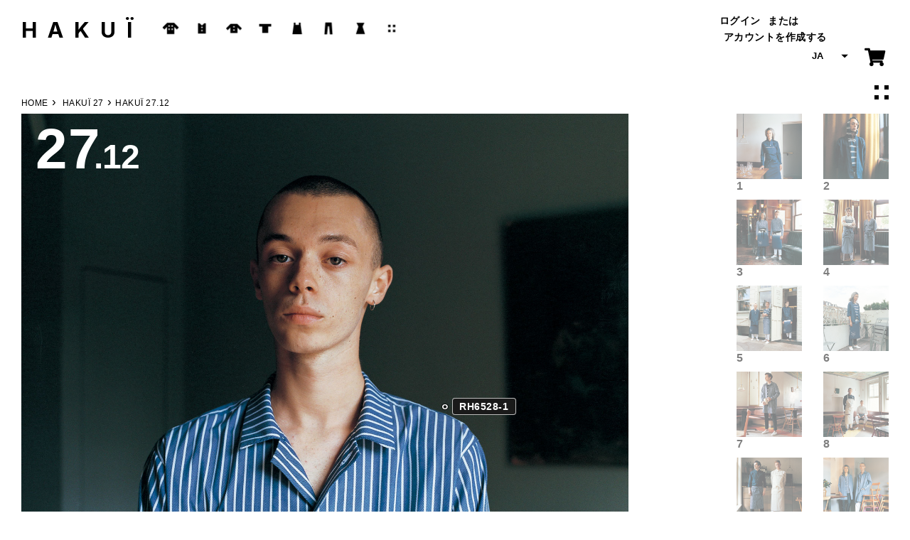

--- FILE ---
content_type: text/html; charset=utf-8
request_url: https://www.hakui-shop.com/pages/hakui27-12
body_size: 14292
content:
<!doctype html>
<html class="no-js">
<head>
<!-- Google Tag Manager -->
<script>(function(w,d,s,l,i){w[l]=w[l]||[];w[l].push({'gtm.start':
new Date().getTime(),event:'gtm.js'});var f=d.getElementsByTagName(s)[0],
j=d.createElement(s),dl=l!='dataLayer'?'&l='+l:'';j.async=true;j.src=
'https://www.googletagmanager.com/gtm.js?id='+i+dl;f.parentNode.insertBefore(j,f);
})(window,document,'script','dataLayer','GTM-M887G9Q');</script>
<!-- End Google Tag Manager -->

  <!-- Basic page needs ================================================== -->
  <meta charset="utf-8">
  <meta http-equiv="X-UA-Compatible" content="IE=edge,chrome=1">

  
  <link rel="shortcut icon" href="//www.hakui-shop.com/cdn/shop/files/H_mark_32x32.png?v=1623971857" type="image/png" />
  

  <!-- Title and description ================================================== -->
  <title>
  HAKUÏ 27 | SEVEN UNIFORM
  </title>

  
  <meta name="description" content="HAKUÏはデザイナー「アキラオノズカ」の手によるセブンユニフォームのワーキングエキップメントです。">
  

  <!-- Social meta ================================================== -->
  <!-- /snippets/social-meta-tags.liquid -->




<meta property="og:site_name" content="HAKUÏ">
<meta property="og:url" content="https://www.hakui-shop.com/pages/hakui27-12">
<meta property="og:title" content="HAKUÏ 27 | SEVEN UNIFORM">
<meta property="og:type" content="website">
<meta property="og:description" content="HAKUÏはデザイナー「アキラオノズカ」の手によるセブンユニフォームのワーキングエキップメントです。">

<meta property="og:image" content="http://www.hakui-shop.com/cdn/shop/files/checkout_1200x1200.jpg?v=1618830060">
<meta property="og:image:secure_url" content="https://www.hakui-shop.com/cdn/shop/files/checkout_1200x1200.jpg?v=1618830060">


<meta name="twitter:card" content="summary_large_image">
<meta name="twitter:title" content="HAKUÏ 27 | SEVEN UNIFORM">
<meta name="twitter:description" content="HAKUÏはデザイナー「アキラオノズカ」の手によるセブンユニフォームのワーキングエキップメントです。">


  <!-- Helpers ================================================== -->
  <link rel="canonical" href="https://www.hakui-shop.com/pages/hakui27-12">
  <meta name="viewport" content="width=device-width,initial-scale=1">
  <meta name="theme-color" content="#000000">

  <!-- CSS ================================================== -->
  <link href="//www.hakui-shop.com/cdn/shop/t/6/assets/timber.scss.css?v=447115955292594771759260428" rel="stylesheet" type="text/css" media="all" />
  <link href="//www.hakui-shop.com/cdn/shop/t/6/assets/theme.scss.css?v=68327643298326682471759260427" rel="stylesheet" type="text/css" media="all" />

  <script>
    window.theme = window.theme || {};

    var theme = {
      strings: {
        addToCart: "カートに追加する",
        soldOut: "SOLD OUT",
        unavailable: "お取り扱いできません",
        zoomClose: "閉じる (Esc)",
        zoomPrev: "前へ (Left arrow key)",
        zoomNext: "次へ (Right arrow key)",
        addressError: "住所を調べる際にエラーが発生しました",
        addressNoResults: "その住所は見つかりませんでした",
        addressQueryLimit: "Google APIの使用量の制限を超えました。\u003ca href=\"https:\/\/developers.google.com\/maps\/premium\/usage-limits\"\u003eプレミアムプラン\u003c\/a\u003eへのアップグレードをご検討ください。",
        authError: "あなたのGoogle Mapsのアカウント認証で問題が発生しました。"
      },
      settings: {
        // Adding some settings to allow the editor to update correctly when they are changed
        enableWideLayout: true,
        typeAccentTransform: false,
        typeAccentSpacing: false,
        baseFontSize: '16px',
        headerBaseFontSize: '28px',
        accentFontSize: '14px'
      },
      variables: {
        mediaQueryMedium: 'screen and (max-width: 768px)',
        bpSmall: false
      },
      moneyFormat: "¥{{amount_no_decimals}}"
    }

    document.documentElement.className = document.documentElement.className.replace('no-js', 'supports-js');
  </script>

  <!-- Header hook for plugins ================================================== -->
  <script>window.performance && window.performance.mark && window.performance.mark('shopify.content_for_header.start');</script><meta id="shopify-digital-wallet" name="shopify-digital-wallet" content="/47509078173/digital_wallets/dialog">
<link rel="alternate" hreflang="x-default" href="https://www.hakui-shop.com/pages/hakui27-12">
<link rel="alternate" hreflang="ja" href="https://www.hakui-shop.com/pages/hakui27-12">
<link rel="alternate" hreflang="en" href="https://www.hakui-shop.com/en/pages/hakui27-12">
<script async="async" src="/checkouts/internal/preloads.js?locale=ja-JP"></script>
<script id="shopify-features" type="application/json">{"accessToken":"05e1258837821169393b12b5514543f8","betas":["rich-media-storefront-analytics"],"domain":"www.hakui-shop.com","predictiveSearch":false,"shopId":47509078173,"locale":"ja"}</script>
<script>var Shopify = Shopify || {};
Shopify.shop = "hakui-shop.myshopify.com";
Shopify.locale = "ja";
Shopify.currency = {"active":"JPY","rate":"1.0"};
Shopify.country = "JP";
Shopify.theme = {"name":"MinimalVer4","id":115130138822,"schema_name":"Minimal","schema_version":"12.0.2","theme_store_id":380,"role":"main"};
Shopify.theme.handle = "null";
Shopify.theme.style = {"id":null,"handle":null};
Shopify.cdnHost = "www.hakui-shop.com/cdn";
Shopify.routes = Shopify.routes || {};
Shopify.routes.root = "/";</script>
<script type="module">!function(o){(o.Shopify=o.Shopify||{}).modules=!0}(window);</script>
<script>!function(o){function n(){var o=[];function n(){o.push(Array.prototype.slice.apply(arguments))}return n.q=o,n}var t=o.Shopify=o.Shopify||{};t.loadFeatures=n(),t.autoloadFeatures=n()}(window);</script>
<script id="shop-js-analytics" type="application/json">{"pageType":"page"}</script>
<script defer="defer" async type="module" src="//www.hakui-shop.com/cdn/shopifycloud/shop-js/modules/v2/client.init-shop-cart-sync_0MstufBG.ja.esm.js"></script>
<script defer="defer" async type="module" src="//www.hakui-shop.com/cdn/shopifycloud/shop-js/modules/v2/chunk.common_jll-23Z1.esm.js"></script>
<script defer="defer" async type="module" src="//www.hakui-shop.com/cdn/shopifycloud/shop-js/modules/v2/chunk.modal_HXih6-AF.esm.js"></script>
<script type="module">
  await import("//www.hakui-shop.com/cdn/shopifycloud/shop-js/modules/v2/client.init-shop-cart-sync_0MstufBG.ja.esm.js");
await import("//www.hakui-shop.com/cdn/shopifycloud/shop-js/modules/v2/chunk.common_jll-23Z1.esm.js");
await import("//www.hakui-shop.com/cdn/shopifycloud/shop-js/modules/v2/chunk.modal_HXih6-AF.esm.js");

  window.Shopify.SignInWithShop?.initShopCartSync?.({"fedCMEnabled":true,"windoidEnabled":true});

</script>
<script id="__st">var __st={"a":47509078173,"offset":32400,"reqid":"d186694b-77c9-4f72-9177-e98e946b7b50-1769273133","pageurl":"www.hakui-shop.com\/pages\/hakui27-12","s":"pages-68815323293","u":"397715c54a55","p":"page","rtyp":"page","rid":68815323293};</script>
<script>window.ShopifyPaypalV4VisibilityTracking = true;</script>
<script id="captcha-bootstrap">!function(){'use strict';const t='contact',e='account',n='new_comment',o=[[t,t],['blogs',n],['comments',n],[t,'customer']],c=[[e,'customer_login'],[e,'guest_login'],[e,'recover_customer_password'],[e,'create_customer']],r=t=>t.map((([t,e])=>`form[action*='/${t}']:not([data-nocaptcha='true']) input[name='form_type'][value='${e}']`)).join(','),a=t=>()=>t?[...document.querySelectorAll(t)].map((t=>t.form)):[];function s(){const t=[...o],e=r(t);return a(e)}const i='password',u='form_key',d=['recaptcha-v3-token','g-recaptcha-response','h-captcha-response',i],f=()=>{try{return window.sessionStorage}catch{return}},m='__shopify_v',_=t=>t.elements[u];function p(t,e,n=!1){try{const o=window.sessionStorage,c=JSON.parse(o.getItem(e)),{data:r}=function(t){const{data:e,action:n}=t;return t[m]||n?{data:e,action:n}:{data:t,action:n}}(c);for(const[e,n]of Object.entries(r))t.elements[e]&&(t.elements[e].value=n);n&&o.removeItem(e)}catch(o){console.error('form repopulation failed',{error:o})}}const l='form_type',E='cptcha';function T(t){t.dataset[E]=!0}const w=window,h=w.document,L='Shopify',v='ce_forms',y='captcha';let A=!1;((t,e)=>{const n=(g='f06e6c50-85a8-45c8-87d0-21a2b65856fe',I='https://cdn.shopify.com/shopifycloud/storefront-forms-hcaptcha/ce_storefront_forms_captcha_hcaptcha.v1.5.2.iife.js',D={infoText:'hCaptchaによる保護',privacyText:'プライバシー',termsText:'利用規約'},(t,e,n)=>{const o=w[L][v],c=o.bindForm;if(c)return c(t,g,e,D).then(n);var r;o.q.push([[t,g,e,D],n]),r=I,A||(h.body.append(Object.assign(h.createElement('script'),{id:'captcha-provider',async:!0,src:r})),A=!0)});var g,I,D;w[L]=w[L]||{},w[L][v]=w[L][v]||{},w[L][v].q=[],w[L][y]=w[L][y]||{},w[L][y].protect=function(t,e){n(t,void 0,e),T(t)},Object.freeze(w[L][y]),function(t,e,n,w,h,L){const[v,y,A,g]=function(t,e,n){const i=e?o:[],u=t?c:[],d=[...i,...u],f=r(d),m=r(i),_=r(d.filter((([t,e])=>n.includes(e))));return[a(f),a(m),a(_),s()]}(w,h,L),I=t=>{const e=t.target;return e instanceof HTMLFormElement?e:e&&e.form},D=t=>v().includes(t);t.addEventListener('submit',(t=>{const e=I(t);if(!e)return;const n=D(e)&&!e.dataset.hcaptchaBound&&!e.dataset.recaptchaBound,o=_(e),c=g().includes(e)&&(!o||!o.value);(n||c)&&t.preventDefault(),c&&!n&&(function(t){try{if(!f())return;!function(t){const e=f();if(!e)return;const n=_(t);if(!n)return;const o=n.value;o&&e.removeItem(o)}(t);const e=Array.from(Array(32),(()=>Math.random().toString(36)[2])).join('');!function(t,e){_(t)||t.append(Object.assign(document.createElement('input'),{type:'hidden',name:u})),t.elements[u].value=e}(t,e),function(t,e){const n=f();if(!n)return;const o=[...t.querySelectorAll(`input[type='${i}']`)].map((({name:t})=>t)),c=[...d,...o],r={};for(const[a,s]of new FormData(t).entries())c.includes(a)||(r[a]=s);n.setItem(e,JSON.stringify({[m]:1,action:t.action,data:r}))}(t,e)}catch(e){console.error('failed to persist form',e)}}(e),e.submit())}));const S=(t,e)=>{t&&!t.dataset[E]&&(n(t,e.some((e=>e===t))),T(t))};for(const o of['focusin','change'])t.addEventListener(o,(t=>{const e=I(t);D(e)&&S(e,y())}));const B=e.get('form_key'),M=e.get(l),P=B&&M;t.addEventListener('DOMContentLoaded',(()=>{const t=y();if(P)for(const e of t)e.elements[l].value===M&&p(e,B);[...new Set([...A(),...v().filter((t=>'true'===t.dataset.shopifyCaptcha))])].forEach((e=>S(e,t)))}))}(h,new URLSearchParams(w.location.search),n,t,e,['guest_login'])})(!0,!0)}();</script>
<script integrity="sha256-4kQ18oKyAcykRKYeNunJcIwy7WH5gtpwJnB7kiuLZ1E=" data-source-attribution="shopify.loadfeatures" defer="defer" src="//www.hakui-shop.com/cdn/shopifycloud/storefront/assets/storefront/load_feature-a0a9edcb.js" crossorigin="anonymous"></script>
<script data-source-attribution="shopify.dynamic_checkout.dynamic.init">var Shopify=Shopify||{};Shopify.PaymentButton=Shopify.PaymentButton||{isStorefrontPortableWallets:!0,init:function(){window.Shopify.PaymentButton.init=function(){};var t=document.createElement("script");t.src="https://www.hakui-shop.com/cdn/shopifycloud/portable-wallets/latest/portable-wallets.ja.js",t.type="module",document.head.appendChild(t)}};
</script>
<script data-source-attribution="shopify.dynamic_checkout.buyer_consent">
  function portableWalletsHideBuyerConsent(e){var t=document.getElementById("shopify-buyer-consent"),n=document.getElementById("shopify-subscription-policy-button");t&&n&&(t.classList.add("hidden"),t.setAttribute("aria-hidden","true"),n.removeEventListener("click",e))}function portableWalletsShowBuyerConsent(e){var t=document.getElementById("shopify-buyer-consent"),n=document.getElementById("shopify-subscription-policy-button");t&&n&&(t.classList.remove("hidden"),t.removeAttribute("aria-hidden"),n.addEventListener("click",e))}window.Shopify?.PaymentButton&&(window.Shopify.PaymentButton.hideBuyerConsent=portableWalletsHideBuyerConsent,window.Shopify.PaymentButton.showBuyerConsent=portableWalletsShowBuyerConsent);
</script>
<script data-source-attribution="shopify.dynamic_checkout.cart.bootstrap">document.addEventListener("DOMContentLoaded",(function(){function t(){return document.querySelector("shopify-accelerated-checkout-cart, shopify-accelerated-checkout")}if(t())Shopify.PaymentButton.init();else{new MutationObserver((function(e,n){t()&&(Shopify.PaymentButton.init(),n.disconnect())})).observe(document.body,{childList:!0,subtree:!0})}}));
</script>

<script>window.performance && window.performance.mark && window.performance.mark('shopify.content_for_header.end');</script>

  <script src="//www.hakui-shop.com/cdn/shop/t/6/assets/jquery-2.2.3.min.js?v=58211863146907186831604362779" type="text/javascript"></script>

  <script src="//www.hakui-shop.com/cdn/shop/t/6/assets/lazysizes.min.js?v=155223123402716617051604362780" async="async"></script>

  
  

<link rel="stylesheet" href="//seven-shop.jp/hakui/shopify2025.css?version=2025.1120" type="text/css" media="all" />
<link rel="stylesheet" href="//seven-shop.jp/hakui/index.css?version=0901.12" type="text/css" media="all" />
<link rel="stylesheet" href="//seven-shop.jp/hakui/swiper2021.css?version=2025" type="text/css" media="all" />
<link rel="stylesheet" href="//seven-shop.jp/hakui/animate.css" type="text/css" media="all" />
<script src="//seven-shop.jp/hakui/js/animate.js" type="text/javascript" ></script>
<script src="//seven-shop.jp/hakui/js/popbox.js" type="text/javascript" ></script>
<link rel="apple-touch-icon" href="//seven-shop.jp/hakui/apple-touch-icon.png">
  <script type="text/javascript" charset="utf-8">
$(document).ready(function(){
$('.popbox').popbox();
});
</script>
<script src="//seven-shop.jp/hakui/js/jquery.easing.min.js" type="text/javascript"></script>
<script src="//seven-shop.jp/hakui/js/jquery.delay.js" type="text/javascript" charset="utf-8"></script>
<script>$(function() { $('#navToggle').click(function(){ $('.org-header').toggleClass('openNav');});});</script>
<link rel="stylesheet" href="https://use.fontawesome.com/releases/v5.7.2/css/all.css" integrity="sha384-fnmOCqbTlWIlj8LyTjo7mOUStjsKC4pOpQbqyi7RrhN7udi9RwhKkMHpvLbHG9Sr" crossorigin="anonymous">
<link rel="stylesheet" href="https://morisawafonts.net/c/01KAFX48XWQJ4BGBR6EBW16CP5/mf.css">
<script>
  var variantStock = {};
</script>

<link href="https://monorail-edge.shopifysvc.com" rel="dns-prefetch">
<script>(function(){if ("sendBeacon" in navigator && "performance" in window) {try {var session_token_from_headers = performance.getEntriesByType('navigation')[0].serverTiming.find(x => x.name == '_s').description;} catch {var session_token_from_headers = undefined;}var session_cookie_matches = document.cookie.match(/_shopify_s=([^;]*)/);var session_token_from_cookie = session_cookie_matches && session_cookie_matches.length === 2 ? session_cookie_matches[1] : "";var session_token = session_token_from_headers || session_token_from_cookie || "";function handle_abandonment_event(e) {var entries = performance.getEntries().filter(function(entry) {return /monorail-edge.shopifysvc.com/.test(entry.name);});if (!window.abandonment_tracked && entries.length === 0) {window.abandonment_tracked = true;var currentMs = Date.now();var navigation_start = performance.timing.navigationStart;var payload = {shop_id: 47509078173,url: window.location.href,navigation_start,duration: currentMs - navigation_start,session_token,page_type: "page"};window.navigator.sendBeacon("https://monorail-edge.shopifysvc.com/v1/produce", JSON.stringify({schema_id: "online_store_buyer_site_abandonment/1.1",payload: payload,metadata: {event_created_at_ms: currentMs,event_sent_at_ms: currentMs}}));}}window.addEventListener('pagehide', handle_abandonment_event);}}());</script>
<script id="web-pixels-manager-setup">(function e(e,d,r,n,o){if(void 0===o&&(o={}),!Boolean(null===(a=null===(i=window.Shopify)||void 0===i?void 0:i.analytics)||void 0===a?void 0:a.replayQueue)){var i,a;window.Shopify=window.Shopify||{};var t=window.Shopify;t.analytics=t.analytics||{};var s=t.analytics;s.replayQueue=[],s.publish=function(e,d,r){return s.replayQueue.push([e,d,r]),!0};try{self.performance.mark("wpm:start")}catch(e){}var l=function(){var e={modern:/Edge?\/(1{2}[4-9]|1[2-9]\d|[2-9]\d{2}|\d{4,})\.\d+(\.\d+|)|Firefox\/(1{2}[4-9]|1[2-9]\d|[2-9]\d{2}|\d{4,})\.\d+(\.\d+|)|Chrom(ium|e)\/(9{2}|\d{3,})\.\d+(\.\d+|)|(Maci|X1{2}).+ Version\/(15\.\d+|(1[6-9]|[2-9]\d|\d{3,})\.\d+)([,.]\d+|)( \(\w+\)|)( Mobile\/\w+|) Safari\/|Chrome.+OPR\/(9{2}|\d{3,})\.\d+\.\d+|(CPU[ +]OS|iPhone[ +]OS|CPU[ +]iPhone|CPU IPhone OS|CPU iPad OS)[ +]+(15[._]\d+|(1[6-9]|[2-9]\d|\d{3,})[._]\d+)([._]\d+|)|Android:?[ /-](13[3-9]|1[4-9]\d|[2-9]\d{2}|\d{4,})(\.\d+|)(\.\d+|)|Android.+Firefox\/(13[5-9]|1[4-9]\d|[2-9]\d{2}|\d{4,})\.\d+(\.\d+|)|Android.+Chrom(ium|e)\/(13[3-9]|1[4-9]\d|[2-9]\d{2}|\d{4,})\.\d+(\.\d+|)|SamsungBrowser\/([2-9]\d|\d{3,})\.\d+/,legacy:/Edge?\/(1[6-9]|[2-9]\d|\d{3,})\.\d+(\.\d+|)|Firefox\/(5[4-9]|[6-9]\d|\d{3,})\.\d+(\.\d+|)|Chrom(ium|e)\/(5[1-9]|[6-9]\d|\d{3,})\.\d+(\.\d+|)([\d.]+$|.*Safari\/(?![\d.]+ Edge\/[\d.]+$))|(Maci|X1{2}).+ Version\/(10\.\d+|(1[1-9]|[2-9]\d|\d{3,})\.\d+)([,.]\d+|)( \(\w+\)|)( Mobile\/\w+|) Safari\/|Chrome.+OPR\/(3[89]|[4-9]\d|\d{3,})\.\d+\.\d+|(CPU[ +]OS|iPhone[ +]OS|CPU[ +]iPhone|CPU IPhone OS|CPU iPad OS)[ +]+(10[._]\d+|(1[1-9]|[2-9]\d|\d{3,})[._]\d+)([._]\d+|)|Android:?[ /-](13[3-9]|1[4-9]\d|[2-9]\d{2}|\d{4,})(\.\d+|)(\.\d+|)|Mobile Safari.+OPR\/([89]\d|\d{3,})\.\d+\.\d+|Android.+Firefox\/(13[5-9]|1[4-9]\d|[2-9]\d{2}|\d{4,})\.\d+(\.\d+|)|Android.+Chrom(ium|e)\/(13[3-9]|1[4-9]\d|[2-9]\d{2}|\d{4,})\.\d+(\.\d+|)|Android.+(UC? ?Browser|UCWEB|U3)[ /]?(15\.([5-9]|\d{2,})|(1[6-9]|[2-9]\d|\d{3,})\.\d+)\.\d+|SamsungBrowser\/(5\.\d+|([6-9]|\d{2,})\.\d+)|Android.+MQ{2}Browser\/(14(\.(9|\d{2,})|)|(1[5-9]|[2-9]\d|\d{3,})(\.\d+|))(\.\d+|)|K[Aa][Ii]OS\/(3\.\d+|([4-9]|\d{2,})\.\d+)(\.\d+|)/},d=e.modern,r=e.legacy,n=navigator.userAgent;return n.match(d)?"modern":n.match(r)?"legacy":"unknown"}(),u="modern"===l?"modern":"legacy",c=(null!=n?n:{modern:"",legacy:""})[u],f=function(e){return[e.baseUrl,"/wpm","/b",e.hashVersion,"modern"===e.buildTarget?"m":"l",".js"].join("")}({baseUrl:d,hashVersion:r,buildTarget:u}),m=function(e){var d=e.version,r=e.bundleTarget,n=e.surface,o=e.pageUrl,i=e.monorailEndpoint;return{emit:function(e){var a=e.status,t=e.errorMsg,s=(new Date).getTime(),l=JSON.stringify({metadata:{event_sent_at_ms:s},events:[{schema_id:"web_pixels_manager_load/3.1",payload:{version:d,bundle_target:r,page_url:o,status:a,surface:n,error_msg:t},metadata:{event_created_at_ms:s}}]});if(!i)return console&&console.warn&&console.warn("[Web Pixels Manager] No Monorail endpoint provided, skipping logging."),!1;try{return self.navigator.sendBeacon.bind(self.navigator)(i,l)}catch(e){}var u=new XMLHttpRequest;try{return u.open("POST",i,!0),u.setRequestHeader("Content-Type","text/plain"),u.send(l),!0}catch(e){return console&&console.warn&&console.warn("[Web Pixels Manager] Got an unhandled error while logging to Monorail."),!1}}}}({version:r,bundleTarget:l,surface:e.surface,pageUrl:self.location.href,monorailEndpoint:e.monorailEndpoint});try{o.browserTarget=l,function(e){var d=e.src,r=e.async,n=void 0===r||r,o=e.onload,i=e.onerror,a=e.sri,t=e.scriptDataAttributes,s=void 0===t?{}:t,l=document.createElement("script"),u=document.querySelector("head"),c=document.querySelector("body");if(l.async=n,l.src=d,a&&(l.integrity=a,l.crossOrigin="anonymous"),s)for(var f in s)if(Object.prototype.hasOwnProperty.call(s,f))try{l.dataset[f]=s[f]}catch(e){}if(o&&l.addEventListener("load",o),i&&l.addEventListener("error",i),u)u.appendChild(l);else{if(!c)throw new Error("Did not find a head or body element to append the script");c.appendChild(l)}}({src:f,async:!0,onload:function(){if(!function(){var e,d;return Boolean(null===(d=null===(e=window.Shopify)||void 0===e?void 0:e.analytics)||void 0===d?void 0:d.initialized)}()){var d=window.webPixelsManager.init(e)||void 0;if(d){var r=window.Shopify.analytics;r.replayQueue.forEach((function(e){var r=e[0],n=e[1],o=e[2];d.publishCustomEvent(r,n,o)})),r.replayQueue=[],r.publish=d.publishCustomEvent,r.visitor=d.visitor,r.initialized=!0}}},onerror:function(){return m.emit({status:"failed",errorMsg:"".concat(f," has failed to load")})},sri:function(e){var d=/^sha384-[A-Za-z0-9+/=]+$/;return"string"==typeof e&&d.test(e)}(c)?c:"",scriptDataAttributes:o}),m.emit({status:"loading"})}catch(e){m.emit({status:"failed",errorMsg:(null==e?void 0:e.message)||"Unknown error"})}}})({shopId: 47509078173,storefrontBaseUrl: "https://www.hakui-shop.com",extensionsBaseUrl: "https://extensions.shopifycdn.com/cdn/shopifycloud/web-pixels-manager",monorailEndpoint: "https://monorail-edge.shopifysvc.com/unstable/produce_batch",surface: "storefront-renderer",enabledBetaFlags: ["2dca8a86"],webPixelsConfigList: [{"id":"shopify-app-pixel","configuration":"{}","eventPayloadVersion":"v1","runtimeContext":"STRICT","scriptVersion":"0450","apiClientId":"shopify-pixel","type":"APP","privacyPurposes":["ANALYTICS","MARKETING"]},{"id":"shopify-custom-pixel","eventPayloadVersion":"v1","runtimeContext":"LAX","scriptVersion":"0450","apiClientId":"shopify-pixel","type":"CUSTOM","privacyPurposes":["ANALYTICS","MARKETING"]}],isMerchantRequest: false,initData: {"shop":{"name":"HAKUÏ","paymentSettings":{"currencyCode":"JPY"},"myshopifyDomain":"hakui-shop.myshopify.com","countryCode":"JP","storefrontUrl":"https:\/\/www.hakui-shop.com"},"customer":null,"cart":null,"checkout":null,"productVariants":[],"purchasingCompany":null},},"https://www.hakui-shop.com/cdn","fcfee988w5aeb613cpc8e4bc33m6693e112",{"modern":"","legacy":""},{"shopId":"47509078173","storefrontBaseUrl":"https:\/\/www.hakui-shop.com","extensionBaseUrl":"https:\/\/extensions.shopifycdn.com\/cdn\/shopifycloud\/web-pixels-manager","surface":"storefront-renderer","enabledBetaFlags":"[\"2dca8a86\"]","isMerchantRequest":"false","hashVersion":"fcfee988w5aeb613cpc8e4bc33m6693e112","publish":"custom","events":"[[\"page_viewed\",{}]]"});</script><script>
  window.ShopifyAnalytics = window.ShopifyAnalytics || {};
  window.ShopifyAnalytics.meta = window.ShopifyAnalytics.meta || {};
  window.ShopifyAnalytics.meta.currency = 'JPY';
  var meta = {"page":{"pageType":"page","resourceType":"page","resourceId":68815323293,"requestId":"d186694b-77c9-4f72-9177-e98e946b7b50-1769273133"}};
  for (var attr in meta) {
    window.ShopifyAnalytics.meta[attr] = meta[attr];
  }
</script>
<script class="analytics">
  (function () {
    var customDocumentWrite = function(content) {
      var jquery = null;

      if (window.jQuery) {
        jquery = window.jQuery;
      } else if (window.Checkout && window.Checkout.$) {
        jquery = window.Checkout.$;
      }

      if (jquery) {
        jquery('body').append(content);
      }
    };

    var hasLoggedConversion = function(token) {
      if (token) {
        return document.cookie.indexOf('loggedConversion=' + token) !== -1;
      }
      return false;
    }

    var setCookieIfConversion = function(token) {
      if (token) {
        var twoMonthsFromNow = new Date(Date.now());
        twoMonthsFromNow.setMonth(twoMonthsFromNow.getMonth() + 2);

        document.cookie = 'loggedConversion=' + token + '; expires=' + twoMonthsFromNow;
      }
    }

    var trekkie = window.ShopifyAnalytics.lib = window.trekkie = window.trekkie || [];
    if (trekkie.integrations) {
      return;
    }
    trekkie.methods = [
      'identify',
      'page',
      'ready',
      'track',
      'trackForm',
      'trackLink'
    ];
    trekkie.factory = function(method) {
      return function() {
        var args = Array.prototype.slice.call(arguments);
        args.unshift(method);
        trekkie.push(args);
        return trekkie;
      };
    };
    for (var i = 0; i < trekkie.methods.length; i++) {
      var key = trekkie.methods[i];
      trekkie[key] = trekkie.factory(key);
    }
    trekkie.load = function(config) {
      trekkie.config = config || {};
      trekkie.config.initialDocumentCookie = document.cookie;
      var first = document.getElementsByTagName('script')[0];
      var script = document.createElement('script');
      script.type = 'text/javascript';
      script.onerror = function(e) {
        var scriptFallback = document.createElement('script');
        scriptFallback.type = 'text/javascript';
        scriptFallback.onerror = function(error) {
                var Monorail = {
      produce: function produce(monorailDomain, schemaId, payload) {
        var currentMs = new Date().getTime();
        var event = {
          schema_id: schemaId,
          payload: payload,
          metadata: {
            event_created_at_ms: currentMs,
            event_sent_at_ms: currentMs
          }
        };
        return Monorail.sendRequest("https://" + monorailDomain + "/v1/produce", JSON.stringify(event));
      },
      sendRequest: function sendRequest(endpointUrl, payload) {
        // Try the sendBeacon API
        if (window && window.navigator && typeof window.navigator.sendBeacon === 'function' && typeof window.Blob === 'function' && !Monorail.isIos12()) {
          var blobData = new window.Blob([payload], {
            type: 'text/plain'
          });

          if (window.navigator.sendBeacon(endpointUrl, blobData)) {
            return true;
          } // sendBeacon was not successful

        } // XHR beacon

        var xhr = new XMLHttpRequest();

        try {
          xhr.open('POST', endpointUrl);
          xhr.setRequestHeader('Content-Type', 'text/plain');
          xhr.send(payload);
        } catch (e) {
          console.log(e);
        }

        return false;
      },
      isIos12: function isIos12() {
        return window.navigator.userAgent.lastIndexOf('iPhone; CPU iPhone OS 12_') !== -1 || window.navigator.userAgent.lastIndexOf('iPad; CPU OS 12_') !== -1;
      }
    };
    Monorail.produce('monorail-edge.shopifysvc.com',
      'trekkie_storefront_load_errors/1.1',
      {shop_id: 47509078173,
      theme_id: 115130138822,
      app_name: "storefront",
      context_url: window.location.href,
      source_url: "//www.hakui-shop.com/cdn/s/trekkie.storefront.8d95595f799fbf7e1d32231b9a28fd43b70c67d3.min.js"});

        };
        scriptFallback.async = true;
        scriptFallback.src = '//www.hakui-shop.com/cdn/s/trekkie.storefront.8d95595f799fbf7e1d32231b9a28fd43b70c67d3.min.js';
        first.parentNode.insertBefore(scriptFallback, first);
      };
      script.async = true;
      script.src = '//www.hakui-shop.com/cdn/s/trekkie.storefront.8d95595f799fbf7e1d32231b9a28fd43b70c67d3.min.js';
      first.parentNode.insertBefore(script, first);
    };
    trekkie.load(
      {"Trekkie":{"appName":"storefront","development":false,"defaultAttributes":{"shopId":47509078173,"isMerchantRequest":null,"themeId":115130138822,"themeCityHash":"10390674423099447859","contentLanguage":"ja","currency":"JPY","eventMetadataId":"685cd871-3873-4d81-b172-22021078adae"},"isServerSideCookieWritingEnabled":true,"monorailRegion":"shop_domain","enabledBetaFlags":["65f19447"]},"Session Attribution":{},"S2S":{"facebookCapiEnabled":false,"source":"trekkie-storefront-renderer","apiClientId":580111}}
    );

    var loaded = false;
    trekkie.ready(function() {
      if (loaded) return;
      loaded = true;

      window.ShopifyAnalytics.lib = window.trekkie;

      var originalDocumentWrite = document.write;
      document.write = customDocumentWrite;
      try { window.ShopifyAnalytics.merchantGoogleAnalytics.call(this); } catch(error) {};
      document.write = originalDocumentWrite;

      window.ShopifyAnalytics.lib.page(null,{"pageType":"page","resourceType":"page","resourceId":68815323293,"requestId":"d186694b-77c9-4f72-9177-e98e946b7b50-1769273133","shopifyEmitted":true});

      var match = window.location.pathname.match(/checkouts\/(.+)\/(thank_you|post_purchase)/)
      var token = match? match[1]: undefined;
      if (!hasLoggedConversion(token)) {
        setCookieIfConversion(token);
        
      }
    });


        var eventsListenerScript = document.createElement('script');
        eventsListenerScript.async = true;
        eventsListenerScript.src = "//www.hakui-shop.com/cdn/shopifycloud/storefront/assets/shop_events_listener-3da45d37.js";
        document.getElementsByTagName('head')[0].appendChild(eventsListenerScript);

})();</script>
<script
  defer
  src="https://www.hakui-shop.com/cdn/shopifycloud/perf-kit/shopify-perf-kit-3.0.4.min.js"
  data-application="storefront-renderer"
  data-shop-id="47509078173"
  data-render-region="gcp-us-east1"
  data-page-type="page"
  data-theme-instance-id="115130138822"
  data-theme-name="Minimal"
  data-theme-version="12.0.2"
  data-monorail-region="shop_domain"
  data-resource-timing-sampling-rate="10"
  data-shs="true"
  data-shs-beacon="true"
  data-shs-export-with-fetch="true"
  data-shs-logs-sample-rate="1"
  data-shs-beacon-endpoint="https://www.hakui-shop.com/api/collect"
></script>
</head>

<body class="h27-12 template-page">
<!-- Google Tag Manager (noscript) -->
<noscript><iframe src="https://www.googletagmanager.com/ns.html?id=GTM-M887G9Q"
height="0" width="0" style="display:none;visibility:hidden"></iframe></noscript>
<!-- End Google Tag Manager (noscript) -->
  <div id="shopify-section-header" class="shopify-section"><style>
  .logo__image-wrapper {
    max-width: 60px;
  }
  /*================= If logo is above navigation ================== */
  

  /*============ If logo is on the same line as navigation ============ */
  


  
    @media screen and (min-width: 769px) {
      .site-nav {
        text-align: right!important;
      }
    }
  
</style>

<div data-section-id="header" data-section-type="header-section" class="header-box">
  
<div id="navToggle"><div><span></span><span></span><span></span><span></span></div></div>
<div class="org-header">
<nav id="baners" clsss="clearfix">

<a href="/collections/hakui-32">
<div class="ban_box clearfix">
<div class="logosetS">
<span class="logo">HAKUÏ</span><span class="vol">32</span>
</div>
<div class="imgsetS"><img src="//seven-shop.jp/hakui/hakui32/th.jpg" alt="hakui32"></div>
</div>
</a>
  
<a href="/collections/hakui-31">
<div class="ban_box clearfix">
<div class="logosetS">
<span class="logo">HAKUÏ</span><span class="vol">31</span>
</div>
<div class="imgsetS"><img src="//seven-shop.jp/hakui/hakui31/th.jpg" alt="hakui31"></div>
</div>
</a>

<a href="/collections/hakui-30">
<div class="ban_box clearfix">
<div class="logosetS">
<span class="logo">HAKUÏ</span><span class="vol">30</span>
</div>
<div class="imgsetS"><img src="//seven-press.com/shopify/hakui30/th.jpg" alt="hakui30"></div>
</div>
</a>

<a href="/collections/hakui-29">
<div class="ban_box clearfix">
<div class="logosetS">
<span class="logo">HAKUÏ</span><span class="vol">29</span>
</div>
<div class="imgsetS"><img src="//seven-press.com/shopify/hakui29/th.jpg" alt="hakui29"></div>
</div>
</a>

<a href="/collections/hakui-28">
<div class="ban_box clearfix">
<div class="logosetS">
<span class="logo">HAKUÏ</span><span class="vol">28</span>
</div>
<div class="imgsetS"><img src="//seven-press.com/shopify/hakui28/th.jpg" alt="hakui28"></div>

</div>
</a>

<a href="/collections/hakui-27">
<div class="ban_box clearfix">
<div class="logosetS">
<span class="logo">HAKUÏ</span><span class="vol">27</span>
</div>
<div class="imgsetS"><img src="//seven-press.com/shopify/hakui27/th.jpg" alt="hakui27"></div>
</div>
</a>

<a href="/collections/hakui-26">
<div class="ban_box clearfix">
<div class="logosetS">
<span class="logo">HAKUÏ</span><span class="vol">26</span>
</div>
<div class="imgsetS"><img src="//seven-press.com/shopify/hakui26/th.jpg" alt="hakui26"></div>
</div>
</a>

<a href="/collections/hakui-25">
<div class="ban_box clearfix">
<div class="logosetS">
<span class="logo">HAKUÏ</span><span class="vol">25</span>
</div>
<div class="imgsetS"><img src="//seven-press.com/shopify/hakui25/th.jpg" alt="hakui25"></div>
</div>
</a>

<a href="/collections/hakui-24">
<div class="ban_box clearfix">
<div class="logosetS">
<span class="logo">HAKUÏ</span><span class="vol">24</span>
</div>
<div class="imgsetS"><img src="//seven-press.com/shopify/hakui24/th.jpg" alt="hakui24"></div>
</div>
</a>

<a href="/collections/hakui-23">
<div class="ban_box clearfix">
<div class="logosetS">
<span class="logo">HAKUÏ</span><span class="vol">23</span>
</div>
<div class="imgsetS"><img src="//seven-press.com/shopify/hakui23/th.jpg" alt="hakui23"></div>
</div>
</a>

<a href="/collections/hakui-22">
<div class="ban_box clearfix">
<div class="logosetS">
<span class="logo">HAKUÏ</span><span class="vol">22</span>
</div>
<div class="imgsetS"><img src="//seven-press.com/shopify/hakui22/th.jpg" alt="hakui22"></div>
</div>
</a>

<a href="/collections/hakui-21">
<div class="ban_box clearfix">
<div class="logosetS">
<span class="logo">HAKUÏ</span><span class="vol">21</span>
</div>
<div class="imgsetS"><img src="//seven-press.com/shopify/hakui21/th.jpg" alt="hakui21"></div>
</div>
</a>

<a href="/collections/hakui-20">
<div class="ban_box clearfix">
<div class="logosetS">
<span class="logo">HAKUÏ</span><span class="vol">20</span>
</div>
<div class="imgsetS"><img src="//seven-press.com/shopify/hakui20/th.jpg" alt="hakui20"></div>
</div>
</a>

<a href="/collections/hakui-19">
<div class="ban_box clearfix">
<div class="logosetS">
<span class="logo">HAKUÏ</span><span class="vol">19</span>
</div>
<div class="imgsetS"><img src="//seven-press.com/shopify/hakui19/th.jpg" alt="hakui19"></div>
</div>
</a>

<a href="/collections/hakui-18">
<div class="ban_box clearfix">
<div class="logosetS">
<span class="logo">HAKUÏ</span><span class="vol">18</span>
</div>
<div class="imgsetS"><img src="//seven-press.com/shopify/hakui18/th.jpg" alt="hakui18"></div>
</div>
</a>

<a href="/collections/hakui-17">
<div class="ban_box clearfix">
<div class="logosetS">
<span class="logo">HAKUÏ</span><span class="vol">17</span>
</div>
<div class="imgsetS"><img src="//seven-press.com/shopify/hakui17/th.jpg" alt="hakui17"></div>
</div>
</a>

<a href="/collections/hakui-16">
<div class="ban_box clearfix">
<div class="logosetS">
<span class="logo">HAKUÏ</span><span class="vol">16</span>
</div>
<div class="imgsetS"><img src="//seven-press.com/shopify/hakui16/th.jpg" alt="hakui16"></div>
</div>
</a>

<a href="/collections/hakui-15">
<div class="ban_box clearfix">
<div class="logosetS">
<span class="logo">HAKUÏ</span><span class="vol">15</span>
</div>
<div class="imgsetS"><img src="//seven-press.com/shopify/hakui15/th.jpg" alt="hakui15"></div>
</div>
</a>

<a href="/collections/hakui-14">
<div class="ban_box clearfix">
<div class="logosetS">
<span class="logo">HAKUÏ</span><span class="vol">14</span>
</div>
<div class="imgsetS"><img src="//seven-press.com/shopify/hakui14/th.jpg" alt="hakui14"></div>
</div>
</a>

<a href="/collections/hakui-basic">
<div class="ban_box clearfix">
<div class="logosetS">
<span class="logo">HAKUÏ</span><span class="basic">BASIC</span>
</div>
<div class="imgsetS"><img src="//seven-press.com/shopify/basic/th.jpg" alt="basic"></div>
</div>
</a>

<!--a href="/pages/archives">
<div class="ban_box clearfix">
<div class="logosetS">
<span class="logo">HAKUÏ</span><span class="basic">ARCHIVES</span>
</div>
<div class="imgsetS"><img src="//seven-press.com/shopify/archives/th.jpg" alt="archives"></div>
</div>
</a-->

</nav>
</div>
  
  
<div class="header-bar">
<h1 class="factlogo"><a href="/">HAKUÏ</a></h1>
<div class="factnav">
  <ul>
  <li><a href="/collections/coat-jacket">Coat</a></li>
  <li><a href="/collections/vest">Vest</a></li>
  <li><a href="/collections/shirt">Shirt</a></li>
  <li><a href="/collections/t-shirt">T-shirt</a></li>
  <li><a href="/collections/apron">Apron</a></li>
  <li><a href="/collections/pants">Pants</a></li>
  <li><a href="/collections/women">Women</a></li>
  <li><a href="/collections/other">Other</a></li>
  </ul>
  </div>
<div class="wrapper medium-down--hide">
<div class="post-large--display-table factheader">
  

        <div class="header-bar__right post-large--display-table-cell">

          
            <ul class="header-bar__module header-bar__module--list">
              
                <li>
                  <a href="https://shopify.com/47509078173/account?locale=ja&amp;region_country=JP" id="customer_login_link">ログイン</a>
                </li>
                <li>または</li>
                <li>
                  <a href="https://shopify.com/47509078173/account?locale=ja" id="customer_register_link">アカウントを作成する</a>
                </li>
              
            </ul>
          

          <div class="header-bar__module">
            <span class="header-bar__sep" aria-hidden="true"></span>
            <a href="/cart" class="cart-page-link">
              <!--span class="icon icon-cart header-bar__cart-icon" aria-hidden="true"></span-->
              <i class="fas fa-shopping-cart"></i><!--------PCカート-------->
            </a>
          </div>

          <!--div class="header-bar__module">
            <a href="/cart" class="cart-page-link">
              
              <span class="cart-count header-bar__cart-count hidden-count">0</span>
            </a>
          </div-->

          

        </div>
      </div>
    </div>

    <div class="wrapper post-large--hide announcement-bar--mobile">
      
    </div>

    <div class="wrapper post-large--hide">
      
    
     <!------ここにSP ------>
      
        <!--button type="button" class="mobile-nav-trigger" id="MobileNavTrigger" aria-controls="MobileNav" aria-expanded="false">
          <span class="icon icon-hamburger" aria-hidden="true"></span>
          
        </button-->
      
      <a href="/cart" class="cart-page-link mobile-cart-page-link">
              <i class="fas fa-shopping-cart"></i><!--------SPカート-------->
         <span class="cart-count hidden-count">0</span>
      </a>
    </div>
    <nav role="navigation">
  <ul id="MobileNav" class="mobile-nav post-large--hide">
    

    
      
        <li class="mobile-nav__link">
          <a href="https://shopify.com/47509078173/account?locale=ja&amp;region_country=JP" id="customer_login_link">ログイン</a>
        </li>
        <li class="mobile-nav__link">
          <a href="https://shopify.com/47509078173/account?locale=ja" id="customer_register_link">アカウントを作成する</a>
        </li>
      
    

    <li class="mobile-nav__link">
      
    </li>
  </ul>
</nav>

  </div>

  <header class="site-header" role="banner">
    <div class="wrapper">

      
        <div class="grid--full post-large--display-table">
          
             
          
          <div class="grid__item post-large--one-third post-large--display-table-cell">
            
              <div class="h1 site-header__logo post-large--left" itemscope itemtype="http://schema.org/Organization">
            
              

                
                <!--a href="/" itemprop="url">HAKUÏ</a--><!--------ロゴ-------->
                
                
                
            
              </div>
            
          </div>
          
          
          
          
          <div class="grid__item post-large--two-thirds post-large--display-table-cell medium-down--hide">
            
<nav>
  <ul class="site-nav" id="AccessibleNav">
    
  </ul>
</nav>

          </div>
        </div>
      

    </div>
  </header>
</div>



</div>

  <main class="wrapper main-content" role="main">
    <div class="grid">
        <div class="grid__item">
          <header class="section-header">
  <h1 class="section-header__title">hakui27-12</h1>
</header>


<div class="rte">
  <style><!--
.popbox#RH6528-1 { left: 70%; top: 48%; }
--></style>
<div id="CollectionSection" data-section-id="collection-template" data-section-type="collection-template" data-sort-enabled="true" data-tags-enabled="true">
<div class="section-header section-header--breadcrumb"><nav class="breadcrumb" role="navigation" aria-label="breadcrumbs"><a href="/">HOME</a><span aria-hidden="true" class="breadcrumb__sep">›</span> <a href="/collections/hakui-27"><span>HAKUÏ 27</span></a><span aria-hidden="true" class="breadcrumb__sep">›</span><span>HAKUÏ 27.12</span></nav></div>
<div class="rte rte--header">
<article id="collection12" class="seriesbox clearfix">
<div id="hakuiiamages" class="swiper-container-- clearfix phj">
<h1 class="logosetL svn"><span class="vol">27<span class="subnum">.12</span></span></h1>
<div class="swiper-wrapper">
<div class="swiper-slide">
<img src="//seven-press.com/shopify/hakui27/12.jpg" alt="hakui27">
<div class="popbox ww" id="RH6528-1"><a href="/collections/hakui-27/products/rh6528-1"><span><img src="//seven-press.com/shopify/small/RH6528-1.jpg"></span><span>RH6528-1</span></a></div>
</div>
</div>
</div>
<div id="models" clsss="clearfix">
<a clsss="model01" href="/pages/hakui27-1"><img src="//seven-press.com/shopify/hakui27/200/01.jpg" alt="hakui27"><span>1</span></a> <a clsss="model02" href="/pages/hakui27-2"><img src="//seven-press.com/shopify/hakui27/200/02.jpg" alt="hakui27"><span>2</span></a> <a clsss="model03" href="/pages/hakui27-3"><img src="//seven-press.com/shopify/hakui27/200/03.jpg" alt="hakui27"><span>3</span></a> <a clsss="model04" href="/pages/hakui27-4"><img src="//seven-press.com/shopify/hakui27/200/04.jpg" alt="hakui27"><span>4</span></a> <a clsss="model05" href="/pages/hakui27-5"><img src="//seven-press.com/shopify/hakui27/200/05.jpg" alt="hakui27"><span>5</span></a> <a clsss="model06" href="/pages/hakui27-6"><img src="//seven-press.com/shopify/hakui27/200/06.jpg" alt="hakui27"><span>6</span></a> <a clsss="model07" href="/pages/hakui27-7"><img src="//seven-press.com/shopify/hakui27/200/07.jpg" alt="hakui27"><span>7</span></a> <a clsss="model08" href="/pages/hakui27-8"><img src="//seven-press.com/shopify/hakui27/200/08.jpg" alt="hakui27"><span>8</span></a> <a clsss="model09" href="/pages/hakui27-9"><img src="//seven-press.com/shopify/hakui27/200/09.jpg" alt="hakui27"><span>9</span></a> <a clsss="model10" href="/pages/hakui27-10"><img src="//seven-press.com/shopify/hakui27/200/10.jpg" alt="hakui27"><span>10</span></a> <a clsss="model11" href="/pages/hakui27-11"><img src="//seven-press.com/shopify/hakui27/200/11.jpg" alt="hakui27"><span>11</span></a> <a clsss="model12" href="/pages/hakui27-12"><img src="//seven-press.com/shopify/hakui27/200/12.jpg" alt="hakui27"><span>12</span></a>
</div>
</article>
<h2 class="topborder">Products of HAKUÏ 27.12</h2>
</div>
<hr class="hr--clear hr--small">
<div class="grid-uniform grid-link__container">
<div class="RH6528-1 palletwrap grid__item wide--one-fifth large--one-quarter medium-down--one-half">
<div class="pallet" id="cat-27">
<a href="/collections/hakui-27/products/rh6528-1" class="grid-link text-center">
<p class="org-tag countt"><span class="ja">数量限定</span><span class="en">Limited quantity</span></p>
<div class="product__img-wrapper supports-js"><img alt="RH6528-1" src="//seven-press.com/shopify/small/RH6528-1.jpg" class="-----product__img----- lazyload" data-aspectratio="1.0" data-sizes="auto" data-image=""></div>
<p class="grid-link__title">RH6528-1</p>
<p class="grid-link__meta"><span class="product-price kaitei">¥17,600 <span class="ja tax-org">（税込）</span><span class="en tax-org">(Tax included)</span></span> <span class="product-name"><span class="ja">シャツ<br>（男女兼用）</span><span class="en">Shirt<br> (Unisex) </span></span></p>
</a>
<div class="vendorlinks text-center" id="vendor27"><a href="/collections/hakui-27"><span>HAKUÏ</span> 27</a></div>
</div>
</div>
</div>
</div>
</div>

<script src="//seven-press.com/shopify/swiper/swiper.min.js"></script>
<script>
var swiper = new Swiper('.swiper-container', {
navigation: {
nextEl: '.swiper-button-next',
prevEl: '.swiper-button-prev',
},
loop: false,
speed: 800,
effect: 'coverflow',
pagination: {
el: '.swiper-pagination',
clickable: true,
type: 'bullets',
},
  hashNavigation: true,

});
</script>
        </div>
    </div>
  </main>

  <div id="shopify-section-footer" class="shopify-section"><footer class="site-footer small--text-center" role="contentinfo">

<div class="original-footer clearfix">
<div class="colors-box colors clearfix">
<h4>Colors</h4>
<ul class="footer-link">
<li class="wht"><a href="/collections/white"><span class="typo">White</span></a></li>
<li class="blk"><a href="/collections/black"><span class="typo">Black</span></a></li>
<li class="nvy"><a href="/collections/navy"><span class="typo">Navy</span></a></li>
<li class="dots"><a href="/collections/dots"><span class="typo">Dots</span></a></li>
<li class="nvyofw"><a href="/collections/navy-white"><span class="typo">navy-wht</span></a></li>
<li class="nvyoff"><a href="/collections/white-navy"><span class="typo">White-Navy</span></a></li>
<li class="blu"><a href="/collections/blue"><span class="typo">Blue</span></a></li>
<li class="sax"><a href="/collections/light-Blue"><span class="typo">Light-Blue</span></a></li>
<li class="bge"><a href="/collections/beige"><span class="typo">Beige</span></a></li>
<li class="heather-gray"><a href="/collections/heather-gray"><span class="typo">heather-gray</span></a></li>
<li class="gry"><a href="/collections/gray"><span class="typo">Gray</span></a></li>
<li class="brw"><a href="/collections/brown"><span class="typo">Brown</span></a></li>
<li class="brw33"><a href="/collections/brown-check"><span class="typo">brown-check</span></a></li>
<li class="black-white"><a href="/collections/black-white"><span class="typo">black-white</span></a></li>
<li class="blust"><a href="/collections/blue-white"><span class="typo">blue-white</span></a></li>
<li class="blue-pink"><a href="/collections/blue-pink"><span class="typo">blue-pink</span></a></li>
<li class="green33"><a href="/collections/green-check"><span class="typo">green-check</span></a></li>
<li class="dbrst"><a href="/collections/blue-red"><span class="typo">blue-red</span></a></li>
<li class="winst"><a href="/collections/wine"><span class="typo">wine</span></a></li>
<li class="red-check"><a href="/collections/red-white"><span class="typo">red-white</span></a></li>
<li class="red-black"><a href="/collections/red-white-black"><span class="typo">red-white-black</span></a></li>
</ul>
</div>

<div class="notice-box">
<h4>Notice</h4>
<ul class="ja">
<li class="shippingno">ご購入金額が11,000円（税込）以上の場合は送料が無料になります。</li>
<li>現在［複数箇所への配送］には対応しておりません。配送先ごとにご注文ください。</li>
<li class="shippingno">決済方法<b>［代引き］をご選択の場合、合計金額には加算されません。</b>合計金額に「代引き手数料 330円（税込）」を加算した金額を配達員にお支払いください。</li>
<li>サイズ、数量、お支払い方法を十分にご検討の上、ご注文いただくようお願い申し上げます。</li>
<li>ご入力されるお客様の個人情報については、お問い合わせに対する回答のほかに、弊社の商品やサービスのご案内等をお送りするために利用する場合があります。詳しくは<a href="/pages/privacy">弊社プライバシーポリシー</a>をご参照ください。</li>
<li>このサイトでご紹介している商品は全て販売商品となっております。サンプル発送等は受け付けておりませんのでご了承ください。</li>
<li>カタログのご請求、お問い合わせ等は下記メールアドレス宛にお願いいたします。<br>
  <a href="mailto:support_hakui@hakui-shop.com" target="_blank">support_hakui@hakui-shop.com</a></li>
</ul>
<ul class="en">
<li>Overseas customers who want to order our merchandise are requested to send E-mail to us at: <a href="mailto:oversea_support@hakui-shop.com">oversea_support@hakui-shop.com</a> </li>
<li>For more information, read this page. <a href="/en/pages/howto"> - How to Order</a></li>
<li>At making an order, please make sure that you have chosen the correct size, quantity, and payment method.</li>
<li>All products introduced on this website are available for sale. Please note that we do not accept requests for sample shipping.</li>
</ul>
</div>
  
<div class="footer-box infos clearfix">
<h4>Information</h4>
<ul class="footer-link ja">
<li><a href="/search"><i class="fas fa-search"></i> サイト内検索</a></li>
<li><a href="/pages/function">機能の説明</a></li>
<li><a href="/pages/howto">お買い物の流れ</a></li>
<li><a href="/pages/regulations">通信販売の法規</a></li>
<li><a href="/pages/cancel">キャンセルポリシー</a></li>
<li><a href="/pages/faq">よくあるご質問</a></li>
<li><a href="https://cdn.shopify.com/s/files/1/0475/0907/8173/files/fax.pdf?v=1618715966" target="_blank"><i class="far fa-file-pdf"></i> FAX注文［PDF］</a></li>
<li><a href="/pages/embroidery">刺繍加工</a></li>
<li><a href="/pages/shipments">海外への配送</a></li>
<li><a href="/pages/company">会社概要</a></li>
<li><a href="/pages/privacy">個人情報保護</a></li>
<li><a href="/pages/designer">HAKUÏデザイナー</a></li>
</ul>
<ul class="footer-link en">
<li><a href="/en/search"><i class="fas fa-search"></i> Search</a></li>
<li><a href="/en/pages/function">Function</a></li>
<li><a href="/en/pages/howto">How to Order</a></li>
<li><a href="/en/pages/cancel">Return &amp; Exchange</a></li>
<li><a href="/en/pages/faq">Faq</a></li>
<li><a href="/en/pages/embroidery">Embroidery</a></li>
<li><a href="/en/pages/company">Company Profile</a></li>
<li><a href="/en/pages/privacy">Privacy Policy</a></li>
<li><a href="/en/pages/designer">HAKUÏ Designer</a></li>
</ul>
</div>
<div class="end-box clearfix">
<a class="sevsen" href="//www.seven-uniform.co.jp" target="_blank"><img src="//www.seven-press.com/img/logob.png" alt="SEVEN UNIFORM"></a>
<!--div class="site-footer__links">Copyright &copy; 2026, <a href="/" title="">HAKUÏ</a></div-->
</div>
  
<div class="wrapper">

  <div class="grid-uniform">

    

    

    
  </div>

  
</div>

</footer>




</div>


  <ul hidden>
    <li id="a11y-refresh-page-message">選択範囲を選択すると、ページ全体がリフレッシュされます</li>
    <li id="a11y-external-message">新しいウィンドウで開く</li>
    <li id="a11y-new-window-external-message">外部のウェブサイトを新しいウィンドウで開く</li>
  </ul>

  <script src="//www.hakui-shop.com/cdn/shop/t/6/assets/theme.js?v=144176810545925527081634016833" type="text/javascript"></script>



<!-- **BEGIN** Hextom TMS Integration // Main Include - DO NOT MODIFY -->
    <script>
      var hextom_tms = {
        selectorInsertType:  "insert",
        regionType:  "region_name_currency_symbol",
        availableLocalesById: {'en': {'name': 'English', 'url': 'https://www.hakui-shop.com/en'}, 'ja': {'name': '日本語', 'url': 'https://www.hakui-shop.com'}},
        availableLocales: ['en', 'ja'],
        primaryLocaleById: {'ja': 'Japanese'},
        merchantSelectedLocale: "shop_base",
        hasFlag: "no",
        selectorFlagMap: {'en': 'en', 'ja': 'ja'},
        displayType: "language_code",
        fontColor: "#000000",
        backgroundColor: "#ffffff",
        backgroundOpacity: "0.52",
        buttonFontColor: "None",
        buttonBackgroundColor: "None",
        selectorType: "language",
        selectorStyle: "dropdown",
        hasFlagRegion: "",
        defaultRegion: "",
        primaryRegionById: {},
        availableRegionsByCode: {},
        availableRegions: [],
        primaryDomain: "https://www.hakui-shop.com",
        popupEnable: false,
        popupTextColor: "#000000",
        popupBgColor: "#FFFFFF",
        popupBtnTextColor: "#FFFFFF",
        popupBtnBgColor: "#000000",
        regions: [],
      };
    </script>
    <script src="//www.hakui-shop.com/cdn/shop/t/6/assets/tms.js?v=125117963217597636311663039602" defer="defer"></script>
    <!-- **END** Hextom TMS Integration // Main Include - DO NOT MODIFY -->
        
        

<!-- **BEGIN** Hextom TMS Translator // Main Include - DO NOT MODIFY -->
    <script src="//www.hakui-shop.com/cdn/shop/t/6/assets/tms-translator.js?v=118226042761107722251663039598" defer="defer"></script>
    <!-- **END** Hextom TMS Translator // Main Include - DO NOT MODIFY -->
        
</body>
</html>


--- FILE ---
content_type: text/css
request_url: https://seven-shop.jp/hakui/shopify2025.css?version=2025.1120
body_size: 10169
content:
@charset "utf-8";
@import url(swiper2021.css?version=999);
@import url(logoset.css?version=999);
@import url(customize.css?version=33333);
@import url(limited.css?version=444444);
@import url(drawerMenu.css?version=999);

@import url('https://fonts.googleapis.com/css2?family=Roboto:wght@300;400;500;700&display=swap');
@import url('https://fonts.googleapis.com/css2?family=Oswald:wght@200;300;400;500&display=swap');
@import url('https://fonts.googleapis.com/css2?family=Inter:wght@300;400;500;600;700&display=swap');
@import url('https://fonts.googleapis.com/css2?family=Gothic+A1:wght@800&display=swap');
@import url('https://fonts.googleapis.com/css2?family=Public+Sans:wght@700&display=swap');
@import url('https://fonts.googleapis.com/css2?family=Prompt:wght@700&display=swap');
@import url('https://fonts.googleapis.com/css?family=Cormorant+Garamond:400,500,400i');

.Roboto { font-family: 'Roboto', sans-serif; }
.Oswald { font-family: 'Oswald', sans-serif; }
.Inter { font-family: 'Inter', sans-serif; }
.PublicSans { font-family: 'Public Sans', sans-serif; }
input { font-family: Arial, Helvetica, sans-serif!important; }
.vendorlinks span { letter-spacing: 0.3em; text-transform: uppercase }
.vendorlinks { text-transform: uppercase }

.site-header__logo, .header-bar__message
{ letter-spacing: 0.5em; }

.product-recommendations { background-color: hsla(120,100%,50%,.0); }

.product-single__policies { display: none!important; }

/*body { font-family: 'A1 Gothic R'; }*/

body { letter-spacing: 0.03em!important; -moz-font-feature-settings: 'palt' 1; -webkit-font-feature-settings: 'palt' 1; font-feature-settings: 'palt' 1; -webkit-font-smoothing: antialiased; -moz-osx-font-smoothing: grayscale; }
body { overflow-x: hidden; }
body { font-family: Arial, Helvetica, 'sans-serif'; }
body { font-family: MFW-PGothicBBBPr6N-Regular; font-style: normal; }
.grid-link__meta { font-family: MFW-PGothicBBBPr6N-Regular!important; font-weight: 400; font-style: normal; letter-spacing: 0.01em; }

h1, h2, h3, h4, strong, h1.section-header__title.h2/*, .infobox a*/
{ font-family: MFW-PMidashiGoMB31Pr6N-Bold!important; font-weight: 600; font-style: normal; }

#shopify-section-cart-template h1,
.template-search h1, .template-search h2, .template-search h3, .template-search h4, .h5
{ font-family: MFW-PMidashiGoMB31Pr6N-Bold!important; font-weight: 600; font-style: normal; }

.logo__text.heading-1,
 h1.factlogo, .template-search h1.factlogo, .site-header__logo, .header-bar__message, .section-header__title, .vendorlinks span { font-family: 'Inter', sans-serif!important; font-weight: 700; }

*:focus { outline: none; }

div.en:lang(ja), div.ja:lang(en), p.en:lang(ja), p.ja:lang(en), span.en:lang(ja), span.ja:lang(en), ul.en:lang(ja), ul.ja:lang(en), li.en:lang(ja), li.ja:lang(en), article.en:lang(ja), article.ja:lang(en)
{ display: none!important; }

p.ja:lang(ja), p.en:lang(en) { display: block; }
.sp, .typo { display: none; }
span.ja span.pc, span.en span.pc { display: inline!important; border-width: 0!important; padding: 0!important; margin: 0!important; background: hsla(0,0%,100%,.0)!important }

.clearfix:after { content: ''; display: block; clear: both; }
.clearfix { zoom: 1; /* for IE6/7 */ }

ul:after { content: ''; display: block; clear: both; }
ul { zoom: 1; /* for IE6/7 */ }

.txc { text-align: center; }
.blk { color: #000; }
.wht { color: #fff; }
.red { color: #CB3332; }
.grn { color: #339999; }
.abso { position: absolute; }
.txr { text-align: right }
img { vertical-align: bottom; }

/******  lang  ******/

.ht-tms--float.ht-tms--float-right.ht-tms--float-bottom { display: block; background-color: hsla(120,100%,50%,.000); }

.template-index .ht-tms--float.ht-tms--float-right.ht-tms--float-bottom { display: block; background-color: hsla(120,100%,50%,.000); }

.form-horizontal { display: none!important; }


.mainbox { float: left; width: 60% }
.thumbbox { float: right; width: 30% }
.thumbbox a { display: block; position: relative; float: left; width: calc(50% - 30px ); margin: 0 0 30px 30px; text-align: center; font-size: .8em; font-weight: 700;  }
.grid-link { text-align: center; }
.product__img-wrapper { padding: 0 0 20px 0 }
.product-price,.product-name { display: block; }
.grid-link__meta .product-name { height: 40px }
.grid-link__meta .product-name span { display: block; }
h2.product-name { font-size: .8em; line-height: 1.0em; margin: 0; padding: 0 0 .5em 0 }
h2.product-name br { display: none; }

#shopify-section-product-recommendations { padding-top: 50px; background-color: hsla(120,100%,50%,.00); margin-bottom: -70px }
.section-header { position: relative; }

div.site-header__logo {  }

.factlogo { font-family: 'Inter', sans-serif; font-weight: 900!important; position: absolute; margin: 0; padding: 0; z-index: 11; font-size: 30px }
.factnav { position: absolute; left: 200px; top: 4px; margin: 0; padding: 0; z-index: 10 }
.factnav ul { margin: 0; padding: 0; }
.factnav ul li { margin: 0; padding: 0; display: inline-block;}
.factnav a { margin: 0; padding: 0; display: inline-block; width: 40px; height: 40px; font-size: 0; line-height: 0; text-indent: 200px; text-align: left;  background-color: hsla(0,0%,0%,.0); }

.factnav ul li a { background-image: url("img/coat.png"); background-repeat: no-repeat; background-position: center center; background-size: 24px 24px; }
.factnav ul li:nth-child(2) a { background-image: url("img/vest.png"); }
.factnav ul li:nth-child(3) a { background-image: url("img/shirt.png"); }
.factnav ul li:nth-child(4) a { background-image: url("img/tshirt.png"); }
.factnav ul li:nth-child(5) a { background-image: url("img/apron.png"); }
.factnav ul li:nth-child(6) a { background-image: url("img/pants.png"); }
.factnav ul li:nth-child(7) a { background-image: url("img/women.png"); }
.factnav ul li:nth-child(8) a { background-image: url("img/other.png"); }


/** カート部分 **/
/*
#shopify-section-header { background-color: hsla(0,48%,54%,0.00); }
.header-bar .post-large--display-table { background-color: hsla(0,48%,54%,0.22); overflow-x: hidden }
.header-bar__module { background-color: hsla(0,48%,54%,0.22); }
*/

.header-bar__right { /*background-color: hsla(149,48%,54%,0.00); z-index: 10000; overflow: visible; height: 35px*/ }

.tax-org { font-size: .8em; }
/**.template-page .tax-org { display: none; }**/
.en.tax-org { /**text-transform: lowercase;**/ }

.tax-limited { display: inline; font-size: .8em; padding-left: .5em; }

h1.section-header__title.section-header__title--left { display: block; float: none; }
h1.product-single__title { display: inline-block; }

h2.topborder, h3.topborder {font-family:Helvetica, "sans-serif"; font-weight: 700; }
h2.topborder { border-top: 3px solid #000; margin: 20px 0 0; font-size: 1.2em; line-height: 1.0em; padding: 10px 0 0 0; }
h3.topborder { border-top: #000 solid 3px; margin: 0 10px 0; padding: 10px 0 20px; }

.custom-field__sub-category { border-top: #ccc solid 1px; border-bottom: #ccc solid 0px; padding: 10px 0; margin: 0 10px}

body.template-page #models a { opacity: .5 }
body.template-page #models a:hover,
body.template-page #collection01 #models a:nth-child(1) ,
body.template-page #collection02 #models a:nth-child(2) ,
body.template-page #collection03 #models a:nth-child(3) ,
body.template-page #collection04 #models a:nth-child(4) ,
body.template-page #collection05 #models a:nth-child(5) ,
body.template-page #collection06 #models a:nth-child(6) ,
body.template-page #collection07 #models a:nth-child(7) ,
body.template-page #collection08 #models a:nth-child(8) ,
body.template-page #collection09 #models a:nth-child(9) ,
body.template-page #collection10 #models a:nth-child(10) ,
body.template-page #collection11 #models a:nth-child(11) ,
body.template-page #collection12 #models a:nth-child(12) ,
body.template-page #collection13 #models a:nth-child(13) ,
body.template-page #collection14 #models a:nth-child(14) 
{ opacity: 1 }

.phj img { width: 100%!important; height: auto!important; }

.product-single { margin: 0; padding: 0; background-color: hsla(235,48%,54%,.0); }
.product-single__hero { border: #f00 solid 0px; margin: 0; padding: 0 10px; }

.product-single__photos { width: 100%; background-color: hsla(320,100%,50%,0.0); }
.product-single__image-wrapper { border: #f00 solid 0px; margin: 0; padding: 0; width: 90%; } /*here*/

img.product-single__image.lazyload.lazypreload { max-width: 100%!important; }



#ProductThumbs { width: 90% }
#ProductThumbs .grid__item { width: 25% }
#ProductThumbs img { border: #ccc solid 0px; box-sizing: border-box; }


ul.sub-link { padding: 0!important; margin: 0!important }
ul.sub-link li { float: left; padding: 0 8px 0 0; vertical-align: middle }
ul.sub-link a { border: 1px #bbb solid; display: inline-block; padding: 4px 8px 0; height: 23px; font-size: .8em; line-height: 1em;  }

.product-single__hero div.phbox { width: 60%; margin: 0 0 0 0; padding: 0; }
.product-single__hero div.detailbox { width: 40%; margin: 0 0 0 0; padding: 0; position: relative; }

.product-description { position: relative; }
.product-description.rte { position: relative; }
.infobox a,
.product-description a { border-bottom: #41D3D6 dashed 1px; display: inline-block; padding: 1px 2px 1px 2px; }

.product-description { font-size: .9em; line-height: 1.8em; }
.custom-specification h3, .product-description h3 { font-size: 1em; line-height: 1.3em; padding-top: 20px; }
.product-description h3, .product-description h4 { margin-bottom: .4em }
.product-description h4 { font-size: 1em; line-height: 1.3em; margin: 0 0 0 0; padding: 0 0 5px 0 }
.product-description table.hspec th, 
.product-description table.hspec td 
{ font-size: .9em; line-height: 1.2em; text-align: center!important; border-color: #ccc; color: #000; padding: 8px 5px; font-weight: 400 }
.product-description table.apron th, 
.product-description table.apron td { width: 50% }
.product-description table.neck th { width: 50% } .product-description table.neck td { width: 25% }


.main-content ul { margin-left: .8em; position: relative; margin-bottom: 20px; }
.main-content ul li { list-style-type: none!important; }
.main-content ul li:before {
font-family: "Font Awesome 5 Free";
content: "\f0da";
position: absolute;
left : -.8em; 
color: #999; 
font-weight: 900;
}

.notice-box { padding: 10px 10px 10px 0; text-align: left; }
.notice-box ul { margin-left: .8em; position: relative; margin-bottom: 20px; }
.notice-box ul li { list-style-type: none!important; }
.notice-box ul li:before {
font-family: "Font Awesome 5 Free";
content: "\f0da";
position: absolute;
left : -.8em; 
color: #999; 
font-weight: 900;
}


body.shipments .notice-box ul.ja li.shippingno
{ display: none!important; }

/*
.main-content .infobox ul li:before
{ content: "\f0c8"; font-size: 4px; left : -15px; top: 5px; }
*/

ul.pagination-custom li:before,
ul.sub-link li:before,
.main-content ul.color-vari li:before,
.main-content ul.function-list li:before
{ content: ""; }

.product-description ul {  }
.product-description ul.function-list,
.product-description ul.color-vari
{ margin-left: 0em!important; margin-bottom: 10px }
.product-description ul li { list-style: disc; }
.product-description ul.function-list li { list-style: none; display: inline-block; margin-right: 6px }
.product-description ul.color-vari li { list-style: none; display: block; }
.product-description ul li a { border: 1px #ccc solid; display: inline-block; padding: 3px 10px 4px; line-height: 1em; }
.product-description ul.function-list li a:hover { background-color: #999; color: #fff; }
.product-description ul.color-vari li a:hover { opacity: .5 }

.custom-specification .org-detail { position: relative; }
.custom-specification .org-detail p { position: absolute; z-index: 1; color: #000; text-align: center; }
.custom-specification .org-detail p { display: block; margin: 0px -5px } /**/
.custom-specification .org-detail p .ja { letter-spacing: .05em }
.custom-specification .org-detail p span { background-color: hsla(0,0%,100%,0.90); display: block; border-radius: 6px; border: hsla(0,0%,50%,.5) solid 1px; }
.custom-specification .org-detail p.lt:before { left: 0px; top: -10px; text-align: left; }
.custom-specification .org-detail p.rt:before { right: 0px; top: -10px; text-align: right; }
.custom-specification .org-detail p.lb:before { left: 0px; bottom: -10px; text-align: left; }
.custom-specification .org-detail p.rb:before { right: 0px; bottom: -10px; text-align: right; }

.custom-specification .org-detail p.rb:before { right: 0px; bottom: -10px; text-align: right; }

.custom-specification .org-detail p.mtr
{ left: calc(50% + 5px); margin-right: -50%; margin-top: 0; margin-bottom: 0; transform: translate(-50%, -50%); background-color: hsla(358,100%,92%,0); }


.custom-specification .org-detail p.lrb,
.custom-specification .org-detail p.lrt
{ left: calc(50% + 5px); margin-right: -50%; margin-top: 0; margin-bottom: 0; transform: translate(-50%, -50%); background-color: hsla(358,100%,92%,0); }
.custom-specification .org-detail p.lrb:before { left: 0px; bottom: -10px; text-align: left; }
.custom-specification .org-detail p.lrb:after { right: 0px; bottom: -10px; text-align: right; }
.custom-specification .org-detail p.lrt:before { left: 0px; top: -10px; text-align: left; }
.custom-specification .org-detail p.lrt:after { right: 0px; top: -10px; text-align: right; }



.custom-specification .org-detail p.cb { margin: 0px -10px }
.custom-specification .org-detail p.cb:before { left: .35em; bottom: 0px; text-align: left; }
.custom-specification .org-detail p.cb span { transform: translate(-50%, -12px); white-space: nowrap; }

.custom-specification .org-detail p.ct { margin: 0px -5px }
.custom-specification .org-detail p.ct:before { left: .35em; top: 0px; text-align: left; }
.custom-specification .org-detail p.ct span { transform: translate(-50%, 12px); white-space: nowrap; }

.custom-specification .org-detail p:before { font-family: 'Prompt', sans-serif; font-weight: 700; position: absolute; z-index: 1; width: 100%; display: block; }
.custom-specification .org-detail p:before { content: "O"; }
.custom-specification .org-detail p.no:before { content: ""; }
.custom-specification .org-detail p.mtr:before { content: ""; }

.custom-specification .org-detail p.lrb:after, .custom-specification .org-detail p.lrt:after 
{ font-family: 'Prompt', sans-serif; font-weight: 700; position: absolute; z-index: 1; width: 100%; display: block; }
.custom-specification .org-detail p.lrb:after, .custom-specification .org-detail p.lrt:after 
{ content: "O"; }

.custom-specification .org-detail p:before,
.custom-specification .org-detail p:after { color: #fff;  
	text-shadow: 1px 1px 0 hsla(0,0%,0%,.5),
               -1px 1px 0 hsla(0,0%,0%,.5),
               1px -1px 0 hsla(0,0%,0%,.5),
               -1px -1px 0 hsla(0,0%,0%,.5) }
			   
.custom-specification .org-detail p.blk:before,
.custom-specification .org-detail p.blk:after,
.custom-specification .pro-images.blk .org-detail p:before,
.custom-specification .pro-images.blk .org-detail p:after { color: #000 ;

	text-shadow: 1px 1px 0 hsla(0,0%,100%,.5),
               -1px 1px 0 hsla(0,0%,100%,.5),
               1px -1px 0 hsla(0,0%,100%,.5),
               -1px -1px 0 hsla(0,0%,100%,.5);}
			   
.custom-specification .org-detail p.red:before { color: #fff;  
	text-shadow: 1px 1px 0 hsla(0,0%,0%,.5),
               -1px 1px 0 hsla(0,0%,0%,.5),
               1px -1px 0 hsla(0,0%,0%,.5),
               -1px -1px 0 hsla(0,0%,0%,.5) }

.pro-images { margin-bottom: 50px; border: 0px solid #ccc; }/*here*/


h2.h4 { display: none; }

.social-sharing { background-color: hsla(86,100%,50%,.0); }
.social-sharing a { background-color: hsla(86,100%,50%,.0); color: #000; height: 30px; width: 30px; }
.social-sharing span.icon { width: 30px!important;  height: 30px!important; background-color: hsla(86,100%,50%,.0); }
.social-sharing span.icon svg { width: 30px!important;  height: 30px!important; min-width: 30px!important; min-height: 30px!important; }
.social-sharing span.icon svg { width: 30px!important;  height: 30px!important; min-width: 30px!important; min-height: 30px!important; }
.social-sharing a i { font-size: 1.6em; }
.social-sharing a:hover { background-color: hsla(86,100%,50%,.0); color: #000; }
.share-title { display: none!important; }

.sold-out .grid-link__image-sold-out img { opacity: 1 }

.seriesbox { padding: 0; position: relative; }
.seriesbox img { vertical-align: bottom }

main.wrapper.main-content { background-color: hsla(0,0%,0%,0.0); margin-top: 0; margin-bottom: 0!important; }
main.wrapper.main-content > .grid { margin-bottom: 0; padding-bottom: 0;}
main.wrapper.main-content > .grid .grid__item { background-color: hsla(24,100%,50%,0.00); margin-bottom: 0; padding-bottom: 0;}

main.wrapper.main-content::after { content: none }
.grid { background-color: hsla(24,100%,50%,0.0); }
#shopify-section-footer { background-color: hsla(235,48%,54%,.0); }
.colors-box, .footer-box
{ border-top: 1px solid #ccc; padding: 10px 0 40px 0 }
.colors-box a { width: 30px; height: 30px; }

body.infopage .colors-box { display: none; }

.index-section, .rte--header { background-color: hsla(262,100%,50%,0.000); padding: 0 10px; margin: 0; }

#shopify-section-collection-template { background-color: hsla(359,100%,50%,0.000); ; padding: 0 }
header.section-header { background-color: hsla(24,100%,50%,0.0); margin: 0; padding: 0; display: none; }
a#Collections { padding-top: 0px; margin-top: -0px; display: block; height: 1px; }

.breadcrumb { position: absolute; z-index: 200; background-color: hsla(24,100%,50%,0.000); font-weight: 400!important; }
.breadcrumb { margin: 0 0 10px;  padding: 0 0 0 10px; }
.breadcrumb a span { padding: 0; margin: 0; }
.breadcrumb a { padding: 0; margin: 0; }
.breadcrumb__sep { padding: 0 .3em!important; margin: 0!important; }

.backindex { display: none; }
.backindex.colle { top: 0px; }

.section-header { background-color: hsla(86,100%,50%,.0); padding-bottom: 0; margin-bottom: 0 }
.grid-link__container { background-color: hsla(359,100%,50%,.0); margin: 0; padding: 0; }

.grid-link__container {  }
.grid__item.wide--one-fifth { margin-bottom: 0; padding: 0 }


/**********************model logo**********************/

.grid-link__container { }
.palletwrap { background-color: hsla(199,100%,50%,0.0); margin: 0!important; }

div.fact { position: absolute!important; left: 0; top: 0; z-index: 1; width: 50px!important; opacity: .5; }

#show-images a { width: calc(20.0% - 20px ); margin: 0 10px 20px 10px }

#show-images a, 
#models a { display: block; position: relative; float: left; line-height: 1.2em; }

#show-images span { display: inline-block; font-weight: 700; padding-top: 5px }
#models a { width: calc(50% - 30px ); margin: 0 0 10px 30px }

#models a span { font-weight: 700; z-index: 1; letter-spacing: -.03em; background-color: hsla(199,100%,50%,0); }

.factlogo { left: 10px; top: 24px; }
.factlogo { letter-spacing: 0.5em; }

.itemlinks { display: block; z-index: 10; border: 1px solid #fff; background-color: #000; position: absolute; font-weight: 700; text-transform: uppercase; opacity: .6 }
.itemlinks { font-size: 1em; line-height: 1em; padding: 5px 10px 4px; color: #fff; border-radius: 6px }
span.itemlinks { opacity: .3 }
.txtat { font-size: .8em; line-height: 1.5em; position: absolute; font-weight: 300; left: 2px; top: calc(100% + 2px); display: block; width: 100%; background-color: hsla(199,100%,50%,.00); }
.txtat span { width: 100% }

.template-search .grid__item.four-fifths p { display: none; }








.pagination-custom  { font-size: .8em; line-height: 1em }
.pagination-custom .active span { border: 1px solid #ccc; color: #000!important; font-weight: 700!important;  }


#show-images { padding-bottom: 30px; }
#product-variations, #product-variations2 { padding-bottom: 40px;}

select.product-single__variants { appearance: none!important; width: 120px!important; }

.custom-specification { width: 90%; }

/**
background: hsla(0,0%,30%,.7); 
**/

.custom-specification .org-detail p { font-size: 0.8em; line-height: 1.4em; padding: 4px 8px 4px 9px; }

.original-footer { background-color: hsla(24,100%,50%,0.0); padding: 0 0 0 10px; }
.footer-box.links { margin-right: 0 }
ul.footer-link li { display: block; float: left; margin: 0 10px 10px 0; line-height: 1em; text-align: center }
ul.footer-link li a { display: block; border: 1px solid #ccc; padding: 10px 5px; }

.pallet { border: #ccc solid 1px; margin: 10px; padding: 20px 20px 10px; line-height: 1em!important; background-color: hsla(221,100%,50%,0.0); }
.pallet img { padding: 0px 0px 20px; margin: 0 5%; width: 90%!important }
.pallet p { margin: 0!important; padding: 0!important; }
.grid-link__meta { font-family: MFW-PGothicBBBPr6N-Regular; color: #000; }

.pallet .grid-link { background-color: #fff; padding: 0; }
.vendorlinks a { display: inline-block; background-color: #fff; padding: 4px 10px 3px; border: #ccc solid 1px; font-weight: 700; margin: 10px 0; }
.pallet .vendorlinks { font-size: .7em; line-height: 1em; }
.vendorlinks.product-single__vendor { font-size: .9em; line-height: 1em; display: inline-block; position: absolute; }

.grid-link__image { background-color: hsla(221,100%,50%,0.0); margin: 0!important; padding: 0!important; }
.grid-link__image-centered { background-color: hsla(24,100%,50%,0.0); margin: 0!important; padding: 0!important; }
.grid-link__image img {  }
.grid-link__image-centered img {  }

.product__img-wrapper { margin: 0 auto!important; padding: 0!important; }
.lazyload { margin: 0 auto!important; padding: 0!important; }
/***/

/*************** org ****************/


.custom-specification .org-detail p span { padding: 5px 10px; }

form.product-form--wide { position: relative; }
#AddToCart { border: #777 2px solid; border-radius: 6px }

.featured-blog__post { font-size: .9em; line-height: 1.8em; text-align: justify; letter-spacing: .05em }
.featured-blog { background-color: hsla(221,100%,50%,.000); }

.end-box { font-size: 1.1em; display: block; position: relative; margin-bottom: 50px }
.end-box a.press { font-size: 1.0em; letter-spacing: .2em; font-family: 'Cormorant Garamond', serif; }

.site-footer__links { font-size: .7em!important }
.garamond { font-family: 'Cormorant Garamond', serif; }

.infobox { border: 1px solid #ccc; margin: 20px 10px 0; position: relative; }
.infobox ul { margin-bottom: 20px }
.infobox p { margin-bottom: 20px }
.infobox p { margin-bottom: 20px }

.faq .infobox h3, .faq .infobox h4, .infobox p { position: relative; }

.faq .infobox h3 { margin: 20px 0 5px 15px }
.faq .infobox h4 { margin: 20px 0 0px 15px }
.faq .infobox p { margin: 0px 0 30px 15px }

.faq .infobox h3:before,
.faq .infobox h4.ans:before,
.faq .infobox p.ans:before
{
font-family: MFW-PMidashiGoMB31Pr6N-Bold; font-weight: 600; font-style: normal; 
content: "Q";
position: absolute;
left : -1em; 
color: #CB3332;
}
.faq .infobox p.ans:before,
.faq .infobox h4.ans:before
{
content: "A";
color: #339999;
}

.notice-box { border-top: 1px solid #ccc; }
.infobox .clearfix { border-top: 1px solid #ccc; }
.infobox .clearfix.lst { border-bottom: 1px solid #ccc; }
/*
.infos ul.footer-link li:nth-child(13),
.infos ul.footer-link li:nth-child(4):lang(en),
.infos ul.footer-link li:nth-child(5):lang(en),
.infos ul.footer-link li:nth-child(7):lang(en),
.infos ul.footer-link li:nth-child(9):lang(en),
.infos ul.footer-link li:nth-child(10):lang(en)
{ display: none; }
*/
.template-search .infos ul.footer-link.ja li:nth-child(1) a,
.infopage.function .infos ul.footer-link.ja li:nth-child(2) a,
.infopage.howto .infos ul.footer-link.ja li:nth-child(3) a,
.infopage.regulations .infos ul.footer-link.ja li:nth-child(4) a,
.infopage.cancel .infos ul.footer-link.ja li:nth-child(5) a,
.infopage.faq .infos ul.footer-link.ja li:nth-child(6) a,
.infopage.embroidery .infos ul.footer-link.ja li:nth-child(8) a,

/**.infopage.wrapping .infos ul.footer-link.ja li:nth-child(9) a,**/

.infopage.shipments .infos ul.footer-link.ja li:nth-child(9) a,
.infopage.company .infos ul.footer-link.ja li:nth-child(10) a,
.infopage.privacy .infos ul.footer-link.ja li:nth-child(11) a,
.infopage.designer .infos ul.footer-link.ja li:nth-child(12) a,

.template-search .infos ul.footer-link.en li:nth-child(1) a,
.infopage.function .infos ul.footer-link.en li:nth-child(2) a,
.infopage.howto .infos ul.footer-link.en li:nth-child(3) a,
.infopage.cancel .infos ul.footer-link.en li:nth-child(4) a,
.infopage.faq .infos ul.footer-link.en li:nth-child(5) a,
.infopage.embroidery .infos ul.footer-link.en li:nth-child(6) a,
.infopage.company .infos ul.footer-link.en li:nth-child(7) a,
.infopage.privacy .infos ul.footer-link.en li:nth-child(8) a,
.infopage.designer .infos ul.footer-link.en li:nth-child(9) a,

.items ul.footer-link li a:hover,
.infos ul.footer-link li a:hover,
.links ul.footer-link li a:hover
{ border-color: #000; }

.infos ul.footer-link li i { font-size: .8em; line-height: .8em; opacity: .9; vertical-align: .1em }

.wrappingbg { background-image: url("gift.jpg"); background-size: 100% auto; background-repeat: no-repeat; background-position: center top; position: relative; }
.wrappingbg h2 { font-size: 1.3em!important; line-height: 1.5em!important; }
.wrappingbg h3 { font-size: 1.1em!important; margin-bottom: 10px!important; padding: 0!important }

/*************** template-cart ****************/

.shopify-payment-button {  } 

/**/

button.btn.btn--wide.btn--secondary { background-color: hsla(86,100%,50%,.0); } /**カートに入れる**/

.shopify-payment-button { position: absolute; left: 0%; top: 50px; z-index: 1; background-color: hsla(31,100%,50%,0.30); width: 1px; padding: 0 }
.shopify-payment-button button { display: none!important; } /**今すぐ購入**/

/*************** template-cart ****************/

.template-cart .wrapper.main-content { background-color: hsla(0,0%,7%,0.00); }
.template-cart .wrapper.main-content > .grid { background-color: hsla(120,100%,50%,.00); padding: 0; margin: 0;  }
.template-cart .wrapper.main-content > .grid > .grid__item { background-color: hsla(120,100%,50%,.00); padding: 10px; margin: 0; }


.cart__row > .cart__row--table-large { background-color: hsla(120,100%,50%,.00); border: 1px solid #ccc; margin: 10px 0; padding: 15px;  }

#CartSection .cart__row--table-large img { border: 0px solid #ccc; box-sizing: border-box; }
#CartSection .cart__row { background-color: hsla(120,100%,50%,.00);  margin: 0; padding: 0; border: none; }
#CartSection .cart__quantity-selector { padding: 2px 10px ; }
.template-cart .h5.cart__subtotal-price { font-size: 1.6em; padding-right: 15px; }

#shopify-section-cart-template { background-color: hsla(33,100%,50%,0.000); margin: 0px; border: 1px solid #ccc; border-left-width: 0; border-right-width: 0;  }
#CartSection { background-color: hsla(33,100%,50%,0.00); }
#CartSection .grid__item.text-right { background-color: hsla(33,100%,50%,0.00); }

.template-cart a.btn.btn--secondary, button.btn { border: 1px #777 solid; box-sizing: border-box; border-radius: 0; }
.template-cart button.btn { width: calc(100% - 20px); margin: 0 10px; background-color: #777; }
.template-cart a.btn.btn--secondary { width: calc(50% - 15px); margin: 0 2px 10px 0; background-color: #fff; }
.template-cart button.btn.btn--secondary.update-cart { width: calc(50% - 15px); margin: 0 10px 10px 2px; background-color: #fff; }


.cart__header-labels { background-color: hsla(33,100%,50%,0.00); margin: 5px }

.h5 { font-size: 1.2em;  }

.cart__additional_checkout { display: none; }

.shopify-section { margin: 0; padding: 0; color: #000 }

.template-cart .cart__policies em { font-size: .8em; padding-right: 15px; font-style: normal!important; }
.cart__policies.hakui { font-size: .8em; border: 1px solid #bbb; margin: 10px 10px 10px; text-align: left; padding: 10px 10px 10px 15px } 
.cart__policies.hakui ul { margin-bottom: 0 } 

.infobox.emb h2 { font-size: 1.1em; border: 2px #000 solid; padding: 10px 12px; margin: 10px 0 10px; }
/*
.template-index .colors-box { display: none; }
*/
#shopify-section-16236423837e9889e6 { float: none; clear: both; border-top: 1px solid #ccc; padding: 10px 0 10px; margin: 10px; font-size: .9em; line-height: 1.8em }
#shopify-section-16236423837e9889e6 h3 { font-size: 1.3em; line-height: 1.8em; margin: 0 0; padding: 0 0 }
#shopify-section-16236423837e9889e6 h4 { font-size: 1.1em; line-height: 1.8em; margin: 0 0; padding: 0 0 }

.cart__continue-btn a,
.notice-box a, .topics a,
.link__cell a, .disclaimer__subtext.hakui a { color: #000!important; display: inline-block; border-bottom: dashed 1px #555; padding: 1px }

.product-single__prices { position: relative; }
p.stocknum { position: absolute; z-index: 1; pointer-events: none; font-size: .8em; text-align: right;  }
p.stocknum { display: none; }

body#RA6511-8---- p.stocknum 
{ display: block; }

/*************** header ****************/

/*************** @media ****************/

.tate { display: none; }

@media only screen and (min-width: 1024px) {/**２段デザイン**/

p.stocknum { top: 38px; left: 0px; width: calc(50% - 30px); }

.product-description.rte { border-top: #ccc solid 1px; margin: 10px 0 0; padding: 20px 0 0px; }
#CartSection .grid__item.text-right.factorg { width: 50%; margin-left: 50% }
#shopify-section-cart-template h2,
#shopify-section-cart-template h1 { font-size: 1.3em; line-height: 1.3em; padding-top: 10px }
.template-cart .wrapper.main-content > .grid > .grid__item { padding: 0 10px; }

main.wrapper.main-content { width: calc(100% - 0px)!important; padding: 0 0 0 0 }
.template-index main.wrapper.main-content { width: calc(100% - 0px)!important; padding: 0 10px 0 }

.infobox h1 { position: absolute; z-index: 1; top: 30px; left: 30px; font-size: 1.3em; line-height: 1.3em }
.infobox h2.fl, .infobox .fl h2 { font-size: 1.1em; line-height: 1.5em; }

.infobox.emb h2 { font-size: 1.3em; }
.infobox h3 { font-size: 1.1em; padding-bottom: 10px; }
.infobox h4 { font-size: 1.0em; padding-bottom: 10px; }
.infobox { padding: 30px 30px 30px 300px; }
.infobox .clearfix .fl { float: left; width: 200px; } .infobox .clearfix .fr { float: right; width: calc(100% - 200px) }
.privacy .infobox .clearfix .fl { float: left; width: 250px; } .privacy .infobox .clearfix .fr { float: right; width: calc(100% - 250px) }
.designer .infobox { padding-left: 350px }

.infobox .clearfix { padding: 10px 10px }
.designer .infobox { font-size: 1em; line-height: 2em;}
.designer .infobox:lang(ja) { letter-spacing: .1em; text-align: justify }
.searchbox { padding: 10px}

/**カート**/
.wrapper.medium-down--hide { height: 100px; overflow: hidden; margin: 0 auto; padding: 0!important; background-color: hsla(120,100%,50%,.00); }
.post-large--display-table.factheader 
{ background-color: hsla(359,100%,50%,0.00); position: relative; overflow-x: visible; margin: 10px 10px 0 calc(80% + 0px)!important; padding: 0 0 0 0!important; z-index: 10; width: calc(20% - 60px); height: 50px!important }

.cart-page-link { font-size: 26px; line-height: 1em; background-color: hsla(42,100%,50%,0.00); margin: 0; padding: 0 0; position: relative; overflow: visible; }
.cart-page-link i { color: #000; margin: 0; padding: 0; position: absolute; z-index: 1; top: -16px; left: 90px; }

.header-box { background-color: hsla(278,100%,50%,0.00); position: relative;  }
.header-box { height: 160px; }
.template-index .header-box { height: 140px; }
.breadcrumb { left: 0px; top: -25px; }
/*.template-product .breadcrumb { left: 5px; }*/
.product-single__hero {  }
.product-single__hero div.phbox { width: 70%; margin: 0; padding: 0; }
.product-single__hero div.detailbox { width: 30%; }
.site-header { background-color: hsla(235,48%,54%,.00);  margin: 0; padding: 0; opacity: 1; height: 50px; overflow-y: hidden; }

#hakuiiamages { float: left!important; width: calc(70% + 0px)!important; background-color: hsla(221,100%,50%,.000); }/*0328*/
#indexbox #hakuiiamages { margin-bottom: 30px }
#models { float: right; width: 20%; margin-top: 0px }
#models a span { font-size: 1.0em; line-height: 1.0em; }

.grid__item.post-large--one-half.detailbox { background-color: hsla(276,100%,75%,0.00); }
.grid__item.post-large--one-half.detailbox button { width: 100% } 

form.product-form--wide { background-color: hsla(276,100%,75%,0.000); margin-right: 7px }
form.product-form--wide select { appearance: none!important; width: calc(50% - 5px)!important; }
.product-single__quantity { position: absolute; left: calc(50% + 5px); top: 0px; z-index: 1; width: calc(50% - 5px)!important; }
.tax-org { font-weight: 300 }

form.product-form--wide select option.disabled { display: none!important; color: #000!important }
:disabled { color: #000!important }

#AddToCart {  }

.matebox { float: left; width: 45%; }
.illbox { float: right; width: 55%; background-color: hsla(86,100%,50%,.0); text-align: right; }

.illbox img { width: 90% }
.dress .illbox img { width: 80%; margin-right: 0% }
.apron .illbox img { width: 70%; margin-right: 0% }
.pants .illbox img { width: 70%; margin-right: 0% }

.footer-box.links { }
.footer-box li { width: calc(20.0% - 10px); }

.vendorlinks.product-single__vendor { top: -5px; right: 0px; }
.site-footer__links { text-align: right; position: absolute; top: 10px; right: 0; }
.site-footer__links a { display: inline; }

.end-box a { display: inline-block; background-color: hsla(178,100%,50%,0.000); vertical-align: middle; }
.end-box div.sns { display: inline-block; margin-top: 0px }

.end-box a.sevsen { margin-right: 30px; padding-top: 0px; }
.end-box a.sevsen img { width: 60px; height: auto; }
.end-box a.press { text-align: left; padding-top: -12px; }
.end-box div.sns a { display: inline-block; padding: 0 0 0 20px; }

.wrappingbg { padding: 300px 30px 30px; width: 100%; min-height: 1000px; }
.receiptbg { background-image: url("reci.jpg"); background-size: 40% auto; background-repeat: no-repeat; background-position: right top; position: relative; padding-right: 45% }
.cart__policies.hakui { padding-right: 10px } 

}


@media only screen and (min-width: 1460px) {/*大型*/

body { background-color: hsla(41,100%,55%,.00); }

#shopify-section-cart-template,
.searchbox,
.shopify-section { max-width: 1340px; margin: 0 auto; }
}

@media only screen and (max-width: 1459px) {/*中型*/

body { background-color: hsla(0,0%,0%,.0); }

#CollectionSection,
#shopify-section-cart-template,
.searchbox,
.infopage .main-content,
.shopify-section,
.index-section#shopify-section-16236423837e9889e6 { max-width: 1240px; margin: 0 auto; }

}

@media only screen and (max-width: 1199px) {/*小型*/

body { background-color: hsla(0,0%,1%,0.02); }

#shopify-section-cart-template { width: calc(100% - 20px); margin: 0 10px; }
.searchbox,
.infopage .main-content,
.shopify-section { width: calc(100% - 40px); margin: 0 20px; }

.index-section#shopify-section-16236423837e9889e6 { width: calc(100% - 40px); margin: 0 20px; }

/* { width: calc(100% - 0px); margin:0 0 0; padding-top: 0; background-color: hsla(24,100%,50%,0.00); }

 new */

}

@media only screen and (max-width: 1023px) {/**スマホデザイン**/

.sp { display: block }

p.stocknum { top: 38px; left: 48px; width: calc(50% - 100px); text-align: right; }

a.mobile-cart-page-link { color: #fff; font-size: .5em }
a.mobile-cart-page-link i { display: block; color: #000; font-size: 4em; line-height: 1em; }

main.wrapper.main-content { width: calc(100% - 0px)!important; padding: 0 0 0 0 }

.product-description.rte { border-top: #ccc solid 1px; margin: 10px 0 0; padding: 20px 0 0px; }
.grid__item.post-large--one-half.detailbox { background-color: hsla(276,100%,75%,0.0); width: 100%!important; }
.product-single__hero { width: 100%; margin: 0 auto; padding: 0 10px; max-width: 900px; background-color: hsla(86,100%,50%,.0); }
.product-single__hero div.phbox { width: 100%; }
.product-single__hero div.detailbox { border-top: #ccc solid 1px; padding-top: 10px }
.product-single__image-wrapper { width: 100%; }
#hakuiiamages { float: none!important; width: 100%!important; }
.custom-specification { width: 100%; }
.product-single__photos { width: 100%; }

h1.product-single__title { padding: 20px 30px 0 }
h2.product-name { padding: 0 30px }
.product-single__prices { padding: 0 30px; }

#models { float: none; width: calc(100% + 30px); margin: 30px -30px 0; }
#models a { width: calc(20% - 30px ); margin: 0 0 10px 30px }

.infobox { padding: 10px; }
.infobox h1 { font-size: 1.2em; padding-bottom: 10px; }
.infobox h2 { font-size: 1.0em; line-height: 1em; }
.infobox h2.fl { font-size: 1.0em; line-height: 1em; }

#shopify-section-cart-template h2,
#shopify-section-cart-template h1 { font-size: 1.2em; margin: 0; padding: 20px 0 0; }
.template-cart .wrapper.main-content > .grid > .grid__item { padding: 0 0px; }

.howto .infobox h2, .cancel .infobox h2, .faq .infobox h2
{ border-bottom: 1px solid #ccc; padding-bottom: 10px!important; margin-bottom: 10px!important; }

.infobox h3 { font-size: 1.0em; padding-bottom: 10px; }
.infobox h4 { font-size: 1.0em; padding-bottom: 10px; }
.infobox .clearfix .fl { font-size: 1.0em; line-height: 1em; padding: 0 0 6px; margin: 0; }
.infobox .clearfix .fr { font-size: .9em; }
.infobox .clearfix { padding: 10px 0px 10px }
.designer .infobox { font-size: .9em; line-height: 2em; padding: 20px; }
.designer .infobox:lang(ja) { letter-spacing: .1em; text-align: justify }

body { background-color: hsla(31,100%,50%,0.00); }
.header-box { height: 120px; }
.template-index .header-box { height: 100px; }

.factlogo { left: 12px; top: 12px; }
.factnav { left: 8px; top: 60px; }
.breadcrumb { border-top: 1px #ccc solid; margin: 0 10px 5px 10px; padding: 5px 0 0 2px; width: calc(100% - 20px); }
.custom-field__sub-category { margin-top: 30px}

/**/

.template-collection .breadcrumb { margin-top: -50px; }
.template-page .breadcrumb { margin-top: -50px; }
.template-collection .noimages .breadcrumb { margin-top: 0px; }
.template-collection .noimages.sub-cate .breadcrumb { margin-top: 0px; }
.shopify-section { width: calc(100% - 0px); margin: 0 0px; background-color: hsla(0,0%,0%,0.0); }

.infopage .main-content,
.template-index .shopify-section,
.template-product .shopify-section 
{ width: calc(100% - 0px); margin: 0 0px; background-color: hsla(199,100%,72%,0.00); }

.noimages .grid-link__container { margin-top: 20px; }

#models { float: none; width: calc(100% + 20px); margin: 20px -20px 0; background-color: hsla(86,100%,50%,.0); }
#models a { width: calc(25% - 20px ); margin: 0 0 6px 20px }
#models a span { font-size: .8em; line-height: .8em; }

#show-images a { width: calc(50.0% - 20px ); margin: 0 10px 20px 10px }

.matebox { float: none; width: 100%; }
.illbox { float: none; width: 100%; background-color: hsla(86,100%,50%,.0); text-align: center; padding-bottom: 20px }
.illbox img { width: 70% }

.apron .illbox img { width: 50%; }
.pants .illbox img { width: 50%; }

/* new */

.custom-specification .org-detail p { font-size: 0.7em; line-height: 1.4em; padding: 3px 6px 3px 6px; }
.custom-specification .org-detail p:lang(en) { letter-spacing: 0; line-height: 1.2em; }
.cart-page-link { margin: 0px 0px 0 0 ; }
.footer-box { float: none; width: calc(100% - 0px); }
.footer-box li { width: calc(50% - 10px); }

.vendorlinks.product-single__vendor { top: 25px; right: 30px; }

form.product-form--wide { position: relative; background-color: hsla(276,100%,75%,0); margin: 0 30px 30px; }
form.product-form--wide select { appearance: none!important; width: calc(50% - 5px)!important; }
.product-single__quantity { position: absolute; left: calc(50% + 5px); top: 0px; z-index: 1; width: calc(50% - 5px)!important; }


.factlogo { font-size: 30px }

.end-box { display: block; text-align: center; }
.end-box a { display: block; text-align: center; }
.end-box a.sevsen img { display: block; width: 60px; margin: 0 auto; }
.end-box a.press { float: none; padding: 10px 0 }

.end-box .sns { height: 40px; margin: 0 calc(50% - 80px)}
.end-box .sns a { width: 40px; float: left;  }
.site-footer__links { display: block; float: none; text-align: center; position: relative; width: 100%; background-color: hsla(178,100%,50%,0.000); }
.site-footer__links a { display: inline; }

.index-section#shopify-section-16236423837e9889e6 { width: calc(100% - 20px); margin: 0 10px 0}

}

@media only screen and (max-width: 770px) {

.template-collection .breadcrumb { margin-top: -50px; }
.template-collection .noimages .breadcrumb { margin-top: -20px; }
.template-collection .noimages.sub-cate .breadcrumb { margin-top: -30px; }

}

@media only screen and (max-width: 600px) {

body { background-color: hsla(0,0%,0%,.0); }

.pc { display: none; }

.factnav a { width: 32px; height: 40px; }

.footer-box { float: none }
.factlogo { font-size: 20px }
.custom-specification .org-detail p span { padding: 3px 5px; }

.wrappingbg { padding: 90vw 10px 10px; }
.receiptbg { background-image: url("reci.jpg"); background-size: 80% auto; background-repeat: no-repeat; background-position: center bottom; position: relative; padding-bottom: 45vw }

span.ja span.pc, span.en span.pc { display: none!important; }

}


@media (orientation: landscape){

.yoko { display: block; }
.tate { display: none; }
body { background-color: hsla(0,0%,0%,.0)!important; }

}

@media (orientation: portrait){

.yoko { display: none; }
.tate { display: block; }
body { background-color: hsla(0,0%,0%,.0)!important; }

}




--- FILE ---
content_type: text/css
request_url: https://seven-shop.jp/hakui/swiper2021.css?version=2025
body_size: 3176
content:


.swiper-container-no-flexbox .swiper-slide {
float: left;
}
.swiper-container-vertical > .swiper-wrapper {
-webkit-box-orient: vertical;
-moz-box-orient: vertical;
-ms-flex-direction: column;
-webkit-flex-direction: column;
flex-direction: column;
}
.swiper-wrapper {
position: relative;
width:100%;
/*  height: 100%;*/
z-index: 1;
display: -webkit-box;
display: -moz-box;
display: -ms-flexbox;
display: -webkit-flex;
display: flex;
-webkit-transition-property: -webkit-transform;
-moz-transition-property: -moz-transform;
-o-transition-property: -o-transform;
-ms-transition-property: -ms-transform;
transition-property: transform;
-webkit-box-sizing: content-box;
-moz-box-sizing: content-box;
box-sizing: content-box;
}
.swiper-container-android .swiper-slide,
.swiper-wrapper {
-webkit-transform: translate3d(0px, 0, 0);
-moz-transform: translate3d(0px, 0, 0);
-o-transform: translate(0px, 0px);
-ms-transform: translate3d(0px, 0, 0);
transform: translate3d(0px, 0, 0);
}
.swiper-container-multirow > .swiper-wrapper {
-webkit-box-lines: multiple;
-moz-box-lines: multiple;
-ms-flex-wrap: wrap;
-webkit-flex-wrap: wrap;
flex-wrap: wrap;
}
.swiper-container-free-mode > .swiper-wrapper {
-webkit-transition-timing-function: ease-out;
-moz-transition-timing-function: ease-out;
-ms-transition-timing-function: ease-out;
-o-transition-timing-function: ease-out;
transition-timing-function: ease-out;
margin: 0 auto;
}
.swiper-slide {
-webkit-flex-shrink: 0;
-ms-flex: 0 0 auto;
flex-shrink: 0;
width: 100%;
/*  height: 100%;*/
position: relative;
background-color: #fff;
}

/* a11y */
.swiper-container .swiper-notification {
position: absolute;
left: 0;
top: 0;
pointer-events: none;
opacity: 0;
z-index: -1000;
}
/* IE10 Windows Phone 8 Fixes */
.swiper-wp8-horizontal {
-ms-touch-action: pan-y;
touch-action: pan-y;
}
.swiper-wp8-vertical {
-ms-touch-action: pan-x;
touch-action: pan-x;
}

/* Coverflow */
.swiper-container-coverflow .swiper-wrapper { /* Windows 8 IE 10 fix */ -ms-perspective: 1200px; }
/* Fade */
.swiper-container-fade.swiper-container-free-mode .swiper-slide {
-webkit-transition-timing-function: ease-out;
-moz-transition-timing-function: ease-out;
-ms-transition-timing-function: ease-out;
-o-transition-timing-function: ease-out;
transition-timing-function: ease-out;
}
.swiper-container-fade .swiper-slide { pointer-events: none; }
.swiper-container-fade .swiper-slide .swiper-slide { pointer-events: none; }
.swiper-container-fade .swiper-slide-active, .swiper-container-fade .swiper-slide-active .swiper-slide-active { pointer-events: auto; }

.swiper-button-next,.swiper-button-prev { display: none!important }

/*************** org swiper ****************/

.swiper-container, .swiper-container-- { position: relative; overflow: hidden; z-index: 1; }

.swiper-wrapper { background-color: hsla(86,100%,50%,.0); }
 
.swiper-slide img { width: 100%!important; height: auto!important; }


.swiper-bg,
.swiper-pagination {
position: absolute;
z-index: 100;
-webkit-transition: 300ms;
-moz-transition: 300ms;
-o-transition: 300ms;
transition: 300ms;
-webkit-transform: translate3d(0, 0, 0);
-ms-transform: translate3d(0, 0, 0);
-o-transform: translate3d(0, 0, 0);
transform: translate3d(0, 0, 0);
/*background: #ccc;*/
}

.swiper-slide { margin-bottom: 40px; overflow-y: visible!important; }
.template-product .swiper-slide,
.template-index .swiper-slide { margin-bottom: 0px }

.template-product .swiper-container .swiper-wrapper .swiper-slide,
.template-page .swiper-container .swiper-wrapper .swiper-slide 
{ cursor: col-resize; }

.swiper-pagination { background-color: hsla(33,100%,50%,0.000); }
.template-collection .swiper-pagination { display: none; }
.swiper-pagination-bullet { cursor: pointer; border: 1px solid #777; padding: 0!important; opacity: 1!important; margin: 0 5px; }

.template-index .swiper-slide.indexlogo img { border: 1px solid #ccc; box-sizing: border-box; }

/*
.swiper-pagination-bullet { font-size: 0; line-height: 0; width: 8px; height: 8px; display: inline-block; padding: 0!important; }

.template-product .swiper-pagination-bullet { background-color: hsla(0,0%,100%,.5);}
.template-page .swiper-pagination-bullet { background-color: hsla(0,0%,100%,.0);}


.template-product .swiper-container { box-sizing: border-box; }

.template-page .swiper-pagination-bullet { border-color: #fff; }
*/

/**２段デザインから移動**/

.template-product .swiper-container { border: #ccc 1px solid; box-sizing: border-box; }
.template-product .swiper-container { margin-bottom: 40px; }
.template-page .swiper-container { margin-bottom: 40px; }

.swiper-pagination { top: 6px; right: 10px; height: 30px; text-align: right; }

.template-product .swiper-pagination-bullet 
{ display: block;  width: 100px; height: 26px; border-radius: 5px; margin: 5px 0; background-color: hsla(0,0%,100%,.8)!important; 
background: url("img/pagination-bullet.svg"); background-size: 100px auto; background-repeat: no-repeat; background-position: center -18px;
}
.template-product .swiper-pagination-bullet:first-child { background-position: center 2px;}
.template-product .swiper-pagination-bullet:nth-child(2) { background-position: center -18px;}
.template-product .swiper-pagination-bullet:nth-child(3) { background-position: center -18px;}
.template-product .swiper-pagination-bullet:nth-child(4) { background-position: center -18px;}
.template-product .swiper-pagination-bullet:last-child { background-position: center -38px;}

.template-page .swiper-pagination-bullet
{ display: block;  width: 100px; height: 26px; border-radius: 5px; margin: 5px 0; background-color: hsla(0,0%,100%,.5)!important; 
background: url("img/pagination-bullet2.svg"); background-size: 100px auto; background-repeat: no-repeat; background-position: center -18px;
}

.template-page .hakui32series .swiper-pagination-bullet 
{ display: block;  width: 60px; height: 26px; border-radius: 5px; margin: 5px 0; background-color: hsla(0,0%,100%,.5)!important; 
background: url("img/pagination-bullet32.svg"); background-size: 60px auto; background-repeat: no-repeat; background-position: center -18px;
}

.template-page .swiper-pagination-bullet:first-child { background-position: center 2px;}
.template-page .swiper-pagination-bullet:nth-child(2) { background-position: center -18px;}
.template-page .swiper-pagination-bullet:nth-child(3) { background-position: center -38px;}

.template-product .swiper-pagination-bullet-active { background-color: hsla(0,0%,80%,.8)!important }
.template-page .hakui32series .swiper-pagination-bullet-active,
.template-page .swiper-pagination-bullet-active { background-color: hsla(0,0%,80%,.8)!important }

.h31-1.template-page .swiper-pagination-bullet:first-child { background-position: center -138px;}
.h31-1.template-page .swiper-pagination-bullet:nth-child(2) { background-position: center -158px;}
.h31-9.template-page .swiper-pagination-bullet:first-child { background-position: center -138px;}
.h31-9.template-page .swiper-pagination-bullet:nth-child(2) { background-position: center -158px;}

.h31-5.template-page .swiper-pagination-bullet:first-child { background-position: center -138px;}
.h31-5.template-page .swiper-pagination-bullet:nth-child(2) { background-position: center -158px;}

.h31-7.template-page .swiper-pagination-bullet:first-child { background-position: center -138px;}
.h31-7.template-page .swiper-pagination-bullet:nth-child(2) { background-position: center -158px;}
.h31-7.template-page .swiper-pagination-bullet:nth-child(3) { background-position: center -178px;}

.h31-12.template-page .swiper-pagination-bullet:first-child { background-position: center -138px;}
.h31-12.template-page .swiper-pagination-bullet:nth-child(2) { background-position: center -158px;}
.h31-12.template-page .swiper-pagination-bullet:nth-child(3) { background-position: center -178px;}

.template-page .hakui32series .swiper-pagination-bullet:first-child { background-position: center 2px!important;}
.template-page .hakui32series .swiper-pagination-bullet:nth-child(2) { background-position: center -18px!important;}
.template-page .hakui32series .swiper-pagination-bullet:nth-child(3) { background-position: center -38px!important;}
.template-page .hakui32series .swiper-pagination-bullet:nth-child(4) { background-position: center -58px!important;}
.template-page .hakui32series .swiper-pagination-bullet:nth-child(5) { background-position: center -78px!important;}

/**/

/** new **/
.popbox { position: absolute; z-index: 100; text-align: center; margin: -10px 8px }

.popbox:hover { 
opacity:0.8; 
-webkit-transition: all 0.3s ease;
-moz-transition: all 0.3s ease;
-o-transition: all 0.3s ease;
transition: all  0.3s ease;
}
.popbox span { display: block }
.popbox span:first-child { border-radius: 4px; background-color: #ffffff; display: none!important; }
.popbox.so label,
.popbox span:last-child { background-color: hsla(0,0%,10%,1); border: 1px solid hsla(0,0%,100%,.7); color: hsla(0,0%,100%,1) }
.popbox.so label { background-color: hsla(0,0%,20%,.7); border: 1px solid hsla(0,0%,100%,.5); color: hsla(0,0%,100%,.6) }

.popbox input + #so,
.popbox.so1 input + #so1,
.popbox.so2 input + #so2,
.popbox.so3 input + #so3,
.popbox.so4 input + #so4,
.popbox.so5 input + #so5,
.popbox.so6 input + #so6,
.popbox.so7 input + #so7,
.popbox.so8 input + #so8
{ display: none; }

.popbox input:checked + #so,
.popbox.so1 input:checked + #so1,
.popbox.so2 input:checked + #so2,
.popbox.so3 input:checked + #so3,
.popbox.so4 input:checked + #so4,
.popbox.so5 input:checked + #so5,
.popbox.so6 input:checked + #so6,
.popbox.so7 input:checked + #so7,
.popbox.so8 input:checked + #so8
{ display:inline-block; font-size: .7em; padding: 4px 6px; height: 20px; line-height: 1em; border: 1px solid hsla(359,100%,41%,1); background-color: hsla(0,0%,100%,1);border-radius: 4px; margin-top: 8px; color: hsla(359,100%,41%,1); font-weight: 500; }

.popbox #check,
.popbox.so1 #check1,
.popbox.so2 #check2,
.popbox.so3 #check3,
.popbox.so4 #check4,
.popbox.so5 #check5,
.popbox.so6 #check6,
.popbox.so7 #check7,
.popbox.so8 #check8
{ display:none; }

.popbox span, .popbox label { position: relative; }

.popbox label:before, .popbox span:last-child:before 
{ content: "O"; font-family: 'Prompt', sans-serif; font-weight: 700; position: absolute; z-index: 1; width: 100%; display: block; }

.popbox.nn label:before, .popbox.nn span:last-child:before 
{ content: ""; }

.popbox label:before,
.popbox span:last-child:before { color: #000 ;
	text-shadow: 1px 1px 0 hsla(0,0%,100%,.5),
               -1px 1px 0 hsla(0,0%,100%,.5),
               1px -1px 0 hsla(0,0%,100%,.5),
               -1px -1px 0 hsla(0,0%,100%,.5);}

.popbox.ww label:before,
.popbox.ww span:last-child:before { color: #fff;  
	text-shadow: 1px 1px 0 hsla(0,0%,0%,.5),
               -1px 1px 0 hsla(0,0%,0%,.5),
               1px -1px 0 hsla(0,0%,0%,.5),
               -1px -1px 0 hsla(0,0%,0%,.5) }

/*
.popbox.so1 input + #so1
{ display: none; }
.popbox.so1 input:checked + #so1

{ display:inline-block; font-size: .8em; padding: 5px 10px; height: 22px; line-height: 1em; border: 1px solid hsla(359,100%,41%,1); background-color: hsla(0,0%,100%,1);border-radius: 4px; margin-top: 8px; color: hsla(359,100%,41%,1); font-weight: 500; }

.popbox.so1 #check1
{ display:none; }
*/

.template-product .swiper-button-next ,
.template-product .swiper-button-prev ,
.swiper-container-- .swiper-button-next ,
.swiper-container-- .swiper-button-prev 
{ display: none!important; }

/*************** @media ****************/

@media only screen and (min-width: 1024px) {/**２段デザイン**/

.popbox label, .popbox span:last-child { width: 90px; height: 24px; font-size: .9em; line-height: 1em; border-radius: 4px; padding: 4px 0 0; margin: 0; }
.popbox label:before, .popbox span:last-child:before { top: 5px; left: -55px; font-size: 10px; }
.popbox.rr label:before, .popbox.rr span:last-child:before { top: 5px; left: 55px; }
.template-page .swiper-slide.pht img { width: 64%!important; margin-left: 20%!important; margin-right: 15%!important; }
.template-collection .swiper-slide.pht img { width: 64%!important; margin-left: 35%!important; margin-right: 0%!important; }
.template-index .swiper-slide.pht img { width: 64%!important; margin-left: 35%!important; margin-right: 0%!important; }
.template-index .swiper-slide.indexpht img { width: 64%!important; margin-left: 16.5%!important; margin-right: 16.5%!important; }

.template-page .hakui32series .swiper-slide.pht img { width: 70%!important; margin-left: 20%!important; margin-right: 10%!important; }

.txtat.h31txtat { left: 20%; width: 80%; }
.template-collection .swiper-slide.phy.phy33 img { padding-top: 200px!important; }

}

@media only screen and (min-width: 1460px) {/*大型*/

}

@media only screen and (max-width: 1459px) {/*中型*/


}

@media only screen and (max-width: 1199px) {/*小型*/

.popbox { margin: -10px 6px }

.popbox label, .popbox span:last-child { width: 90px; height: 24px; font-size: .9em; line-height: 1em; border-radius: 4px; padding: 4px 0 0; margin: 0; }
.popbox label:before, .popbox span:last-child:before { top: 5px; left: -55px; font-size: 10px; }
.popbox.rr label:before, .popbox.rr span:last-child:before { top: 5px; left: 55px; }

}

@media only screen and (max-width: 1023px) {/**スマホデザイン**/

.swiper-container, .swiper-container-- { margin-top: 50px; }
.template-index .swiper-container { margin-top: 20px; padding: 0 10px 0; }
.template-product .swiper-container { margin-bottom: 0px; }

.popbox { margin: 0px 6px }

.popbox label, .popbox span:last-child { width: 90px; height: 24px; font-size: .9em; line-height: 1em; border-radius: 4px; padding: 4px 0 0; margin: 0; }
.popbox label:before, .popbox span:last-child:before { top: 5px; left: -55px; font-size: 10px; }
.popbox.rr label:before, .popbox.rr span:last-child:before { top: 5px; left: 55px; }

.template-page .swiper-slide.pht img { width: 64%!important; margin-left: 20%!important; margin-right: 15%!important; padding-top: 10px }
.template-page .hakui32series .swiper-slide.pht img { width: 64%!important; margin-left: 20%!important; margin-right: 15%!important; padding-top: 10px }
.txtat.h31txtat { left: calc(20% - 0px)!important; width: calc(64% - 0px)!important;  }
.template-collection .swiper-slide.pht img { width: 64%!important; margin-left: 35%!important; margin-right: 0%!important; }
.template-collection .swiper-slide.phy img { padding-top: 26vw!important; }
.template-index .swiper-slide.pht img { width: 64%!important; margin-left: 35%!important; margin-right: 0%!important; }

}


@media only screen and (max-width: 600px) {/**スマホ**/

.template-product .swiper-pagination-bullet { background: url("img/pagination-bulletSp.svg"); width: 60px; height: 22px; margin: 5px 0; background-size: 100px auto; background-position: center 2px; }
.template-page .swiper-pagination-bullet { background: url("img/pagination-bulletSp2.svg"); width: 40px; height: 22px; margin: 5px 0; background-size: 100px auto; background-position: center 2px; }
.template-page .hakui32series .swiper-pagination-bullet { background: url("img/pagination-bullet32Sp.svg"); width: 40px; height: 22px; margin: 5px 0; background-size: 40px auto; background-position: center 2px; }

.popbox { margin: -10px 4px }

.popbox label, .popbox span:last-child { width: 62px; height: 18px; font-size: .6em; line-height: 1em; border-radius: 4px; padding: 3px 0 0; margin: 0; }
.popbox label:before, .popbox span:last-child:before { top: 4px; left: -36px; font-size: 7px; }
.popbox.rr label:before, .popbox.rr span:last-child:before { top: 4px; left: 36px; }

.popbox.ss { margin-right: -10px!important; }

}






/*


.swiper-slide {  background-image: url("grid.png"); background-size: 100% auto; }
.swiper-slide img {  opacity: .8; }


*/

--- FILE ---
content_type: text/css
request_url: https://seven-shop.jp/hakui/customize.css?version=33333
body_size: 4627
content:
@charset "utf-8";


.product-description ul.color-vari { padding-top: 5px; padding-bottom: 5px; }
.product-description ul.color-vari li { position: relative; margin-bottom: 8px }
.product-description ul.color-vari li a { display: block; height: 22px; width: 49px; overflow: visible; border-width: 1px ;box-sizing: border-box; }
.product-description ul.color-vari li span { position: absolute; left: 60px; top: 3px; z-index: 1 }

ul.color-vari li.offwht a,.footer-link li.offwht a { border: 1px #ccc solid; }
ul.color-vari li.wht a,.footer-link li.wht a { border: 1px #ccc solid; }
ul.color-vari li.blk a,.footer-link li.blk a { background-color: #000000; }
ul.color-vari li.bge a,.footer-link li.bge a { background-color: #B8B0A0; }
#spec32 ul.color-vari li.bge a,.footer-link li.bge a { background-color: #B69871; }
ul.color-vari li.bge20 a,.footer-link li.bge20a { background-color: #A08B74; }
ul.color-vari li.brw a,.footer-link li.brw a { background-color: #9B695A; }
ul.color-vari li.dbrw a,.footer-link li.dbrw a { background-color: #64514C; }
ul.color-vari li.blu a,.footer-link li.blu a { background-color: #0C81D5; }
ul.color-vari li.blu22 a,.footer-link li.blu22 a { background-color: #8D99D5; }
ul.color-vari li.dblu a,.footer-link li.dblu a { background-color: #444059; }
ul.color-vari li.bluli a,.footer-link li.bluli a { background-color: #939CBA; }
ul.color-vari li.moku a,.footer-link li.moku a { background-color: #6888AE; }
ul.color-vari li.gry a,.footer-link li.gry a { background-color: #777; }
ul.color-vari li.blugry a,.footer-link li.blugry a { background-color: #BAB9BD; }
ul.color-vari li.mokug a,.footer-link li.heather-gray a { background-color: #A9ACAF; }
ul.color-vari li.nvy a,.footer-link li.nvy a { background-color: #253A71; }
ul.color-vari li.nvy31 a,.footer-link li.nvy31 a { background-color: #323644; }
ul.color-vari li.ai31 a,.footer-link li.ai31 a { background-color: #1C3457; }
ul.color-vari li.ind a,.footer-link li.ind a { background-color: #54617B; }
ul.color-vari li.sax a,.footer-link li.sax a { background-color: #7CACCB; }
ul.color-vari li.blkwht a,.footer-link li.blkwht a { background: url("img/blk_wht.jpg"); background-size: auto 50%; }
ul.color-vari li.black-white a,.footer-link li.black-white a { background: url("img/blk_wht.jpg"); background-size: auto 100%; }
ul.color-vari li.blue-white a,.footer-link li.blue-pink a { background: url("img/blu_pink.jpg"); background-size: auto 50%; }
ul.color-vari li.nvyofw a { background: url("img/nav_wht3.jpg"); background-size: auto 25%; }
ul.color-vari li.dbrst a,.footer-link li.dbrst a { background: url("img/dbr.jpg"); background-size: auto 50%; }
ul.color-vari li.whtdbrw a,.footer-link li.whtdbrw a { background: url("img/db_wht.jpg"); background-size: auto 50%; }
ul.color-vari li.whtblu a,.footer-link li.whtblu a { background: url("img/bl_wht.jpg"); background-size: auto 50%; }
ul.color-vari li.winst a,.footer-link li.winst a { background: url("img/red_wht.jpg"); background-size: auto 100%; }
ul.color-vari li.blust a,.footer-link li.blust a { background: url("img/blu_wht.jpg"); background-size: auto 50%; }

#RT6851-1 ul.color-vari li.nvy a,
#RT6852-1 ul.color-vari li.nvy a,
#RL6729-1 ul.color-vari li.nvy a,
#RW6969-1 ul.color-vari li.nvy a
{ background: url("img/nav_wht2.jpg"); background-size: auto 80%; }

ul.color-vari li.nvyst a,
.footer-link li.nvyst a 
{ background: url("img/nav_wht2.jpg"); background-size: auto 50%; }

.footer-link li.red-check a,
#RD6688-2 ul.color-vari li.red a, 
#RD6688-2 ul.color-vari li.red a, 
#RL6745-2 ul.color-vari li.red a, 
#RJ6690-2 ul.color-vari li.red a, 
#RT6885-2 ul.color-vari li.red a, 
#RT6886-2 ul.color-vari li.red a, 
#RW6973-2 ul.color-vari li.red a
{ background: url("img/red22.jpg"); background-size: auto 80%; }

ul.color-vari li.blu_chk a, 
#RH6693-1 ul.color-vari li.blu a, 
#RH6694-1 ul.color-vari li.blu a, 
#RA6520-1 ul.color-vari li.blu a, 
#RT6892-1 ul.color-vari li.blu a, 
#RT6891-1 ul.color-vari li.blu a
{ background: url("img/blu_chk.jpg"); background-size: auto 100%; }

#RH6787-8 ul.color-vari li.blk a
{ background: url("img/blk_khk.jpg"); background-size: auto 100%; }

#RT6901-1 ul.color-vari li.red a, 
#RT6898-2 ul.color-vari li.red a, 
#RT6899-2 ul.color-vari li.red a,
.footer-link li.red-black a 
{ background: url("img/red_blk.jpg"); background-size: 100% auto; background-position: center }

ul.color-vari li.blu_pink a, 
#RT6896-1 ul.color-vari li.blu a, 
.footer-link li.nv_wh a 
{ background: url("img/blu_pink.jpg"); background-size: auto 50%; }

#RT6899-2 ul.color-vari li.nvy a, 
#RH6526-1 ul.color-vari li.nvy a, 
#RH6527-1 ul.color-vari li.nvy a, 
#RH6528-1 ul.color-vari li.nvy a, 
#RH6529-1 ul.color-vari li.nvy a, 
#RT6916-1 ul.color-vari li.nvy a, 
#RT6917-1 ul.color-vari li.nvy a, 
.footer-link li.nav_wht a 
{ background: url("img/nav_wht.jpg"); background-size: auto 50%; }

#RJ6599-1 ul.color-vari li.nvy a, 
#RT6901-1 ul.color-vari li.nvy a, 
.footer-link li.nv_wh a 
{ background: url("img/nav_wht2.jpg"); background-size: auto 50%; }

.footer-link li.dots a
{ background: url("img/nav_dot.jpg"); background-size: auto 50%; border: 1px #ccc solid; }

ul.color-vari li.nav_dot a, 
#RA6519-1 ul.color-vari li.nvy a, 
#RH6693-1 ul.color-vari li.nvy a, 
#RH6694-1 ul.color-vari li.nvy a, 
#RT6891-1 ul.color-vari li.nvy a, 
#RT6892-1 ul.color-vari li.nvy a, 
#RT6890-1 ul.color-vari li.nvy a
{ background: url("img/nav_dot.jpg"); background-size: auto 100%; border: 1px #ccc solid; }

ul.color-vari li.nvyoff a, 
#RT6910-1 ul.color-vari li.wht a, 
#RT6911-1 ul.color-vari li.wht a, 
#RT6912-1 ul.color-vari li.wht a, 
#RW6974-0 ul.color-vari li.nvy a, 
#RW6974-1 ul.color-vari li.nvy a
{ background: url("img/wht_nav.jpg"); background-size: auto 50%; border: 1px #ccc solid; }

#spec33 ul.color-vari li.brw a,
.footer-link li.brw33 a
{ background: url("img/brw_chk.jpg"); background-size: 50% auto; border: 1px #ccc solid; }

.color-vari li.green33 a
{ background: url("img/gre_chk.jpg"); background-size: auto 50%; border: 1px #ccc solid; }

.footer-link li.green33 a
{ background: url("img/gre_chk.jpg"); background-size: auto 50%; border: 1px #ccc solid; }

.footer-link li.nvyofw a { background: url("img/blanav_wht.jpg"); background-size: auto 25%; }

.footer-link li.nvyoff a { background: url("img/wht_blanav.jpg"); background-size: auto 25%; border: 1px #ccc solid; }

#RH6763-1 ul.color-vari li:nth-child(1) a, 
#RH6763-2 ul.color-vari li:nth-child(1) a, 
#RH6763-9 ul.color-vari li:nth-child(1) a
{ background: url("img/of_nav.jpg"); background-size: auto 100%; border: 1px #ccc solid; }

#RH6763-1 ul.color-vari li:nth-child(2) a, 
#RH6763-2 ul.color-vari li:nth-child(2) a, 
#RH6763-9 ul.color-vari li:nth-child(2) a
{ background: url("img/of_red.jpg"); background-size: auto 100%; border: 1px #ccc solid; }

#RH6763-1 ul.color-vari li:nth-child(3) a, 
#RH6763-2 ul.color-vari li:nth-child(3) a, 
#RH6763-9 ul.color-vari li:nth-child(3) a
{ background: url("img/of_blk.jpg"); background-size: auto 100%; border: 1px #ccc solid; }

ul.color-vari li.wht32 a, 
.footer-link li.wht32 a 
{ background: url("img/wht32.jpg"); background-size: auto 100%; }

ul.color-vari li.blk32 a, 
.footer-link li.blk32 a 
{ background: url("img/blk32.jpg"); background-size: auto 100%; }

.cart-count { display: none; }

.quantity-org p.org-tag,
.pallet p.org-tag { font-family :Arial, Helvetica, "sans-serif"; color: hsla(359,100%,41%,1.00);line-height: 1em ;font-weight: 700; display: none; } /**/

.quantity-org p.org-tag { left: calc(0); margin-left: 0; border: 1px solid hsla(359,100%,41%,.7); border-radius: 4px; }
.quantity-org p.org-tag { margin: 0; padding: 5px 10px 0!important; font-size: .8em; height: 29px }
.quantity-org p.org-tag span { display: inline-block; }

.pallet p.org-tag { left: calc(0); margin-left: 0; }
.pallet p.org-tag { position: absolute; z-index: 10; width: 100%; }
.pallet p.org-tag span { font-size: .6em; padding: 3px 0 0; height: 17px; line-height: 1em; border: 1px solid hsla(359,100%,41%,.7); border-radius: 4px; display: block }
.pallet p.org-tag span.ja { width: 60px; margin-left: calc(50% - 30px); }
.pallet p.org-tag span.en { width: 100px; margin-left: calc(50% - 50px); }

span.Ssize, span.Msize, span.Lsize, span.LLsize { border: 1px solid hsla(359,100%,41%,.7); height: 17px; padding: 2px 4px 0px; margin: 0 2px 0; font-size: .8em; vertical-align: 1px; opacity: .3 }
.pallet p.org-tag.countt { }

body.template-page .pallet p.org-tag { top: calc(100% - 98px); }
body.template-product .pallet p.org-tag { top: calc(100% - 98px); }
body.template-collection .pallet p.org-tag { top: calc(100% - 20px); }

/** S **/
body#0000-0 .quantity-org p.org-tag { display: inline-block; } 
body#0000-0 .Ssize { opacity: 1; }

body#RL6728-0 .quantity-org p.org-tag { display: inline-block; } 
body#RL6728-0 .Ssize { opacity: 1; }

/** M**/
body#RH6542-8 .quantity-org p.org-tag { display: inline-block; } 
body#RH6542-8 .Msize { opacity: 1; }

/** M RT6894-9**/
body#RT6894-9 .quantity-org p.org-tag { display: inline-block; } 
body#RT6894-9 .Lsize { opacity: 1; }
body#RT6894-9 .Ssize, body#RT6894-9 .LLsize { display: none; }

/** L**/
body#RA6506-0 .quantity-org p.org-tag { display: inline-block; } 
body#RA6506-0 .Lsize { opacity: 1; }
body#RA6506-0 .LLsize { opacity: 1; }

/** LL**/
body#RD6570-8 .quantity-org p.org-tag { display: inline-block; } 
body#RD6570-8 .LLsize { opacity: 1; }

body#RH6542-1 .quantity-org p.org-tag { display: inline-block; } 
body#RH6542-1 .LLsize { opacity: 1; }

body#RL6737-1 .quantity-org p.org-tag { display: inline-block; } 
body#RL6737-1 .LLsize { opacity: 1; }

body#RH6543-8 .quantity-org p.org-tag { display: inline-block; } 
body#RH6543-8 .LLsize { opacity: 1; }

body#RJ6668-8 .quantity-org p.org-tag { display: inline-block; } 
body#RJ6668-8 .LLsize { opacity: 1; }

body#RA6503-8 .quantity-org p.org-tag { display: inline-block; } 
body#RA6503-8 .LLsize { opacity: 1; }

body#RL6736-9 .quantity-org p.org-tag { display: inline-block; } 
body#RL6736-9 .LLsize { opacity: 1; }

body#RL6745-2 .quantity-org p.org-tag { display: inline-block; } 
body#RL6745-2 .LLsize { opacity: 1; }

body#RP6756-1 .quantity-org p.org-tag { display: inline-block; } 
body#RP6756-1 .LLsize { opacity: 1; }

body#RL6741-6 .quantity-org p.org-tag { display: inline-block; } 
body#RL6741-6 .LLsize { opacity: 1; }

body#RH6533-0 .quantity-org p.org-tag { display: inline-block; } 
body#RH6533-0 .LLsize { opacity: 1; }


/** S M**/

body#RA6511-8 .quantity-org p.org-tag { display: inline-block; } 
body#RA6511-8 .Ssize, body#RA6511-8 .Msize { opacity: 1; }
body#RA6514-0 .quantity-org p.org-tag { display: inline-block; } 
body#RA6514-0 .Ssize, body#RA6514-0 .Msize { opacity: 1; }

/** S L**/
body#0000-0 .quantity-org p.org-tag { display: inline-block; } 
body#0000-0 .Ssize, body#0000-0 .Lsize { opacity: 1; }

/** S LL**/
body#RR6758-8 .quantity-org p.org-tag { display: inline-block; } 
body#RR6758-8 .Ssize, body#RR6758-8 .LLsize { opacity: 1; }
/**body#RL6734-8 .quantity-org p.org-tag { display: inline-block; } 
body#RL6734-8 .Ssize, body#RL6734-8 .LLsize { opacity: 1; }**/
body#RH6540-9 .quantity-org p.org-tag { display: inline-block; } 
body#RH6540-9 .Ssize, body#RH6540-9 .LLsize { opacity: 1; }

body#RP6756-0 .quantity-org p.org-tag { display: inline-block; } 
body#RP6756-0 .Ssize, body#RP6756-0 .LLsize { opacity: 1; }
body#RL6741-9 .quantity-org p.org-tag { display: inline-block; } 
body#RL6741-9 .Ssize, body#RL6741-9 .LLsize { opacity: 1; }


/** M L**/
body#RH6538-0 .quantity-org p.org-tag { display: inline-block; } 
body#RH6538-0 .Msize, body#RH6538-0 .Lsize { opacity: 1; }
body#RD6570-0 .quantity-org p.org-tag { display: inline-block; } 
body#RD6570-0 .Msize, body#RD6570-0 .Lsize { opacity: 1; }

/** M LL**/
body#RL6738-9 .quantity-org p.org-tag { display: inline-block; } 
body#RL6738-9 .Msize, body#RL6738-9 .LLsize { opacity: 1; }

/** L LL**/
body#RH6761-8 .quantity-org p.org-tag { display: inline-block; } 
body#RH6761-8 .Lsize, body#RH6761-8 .LLsize { opacity: 1; }
body#RH6545-0 .quantity-org p.org-tag { display: inline-block; } 
body#RH6545-0 .Lsize, body#RH6545-0 .LLsize { opacity: 1; }
body#RA6511-0 .quantity-org p.org-tag { display: inline-block; } 
body#RA6511-0 .Lsize, body#RA6511-0 .LLsize { opacity: 1; }
body#RS6798-1 .quantity-org p.org-tag { display: inline-block; } 
body#RS6798-1 .Lsize, body#RS6798-1 .LLsize { opacity: 1; }
body#RL6728-9 .quantity-org p.org-tag { display: inline-block; } 
body#RL6728-9 .Lsize, body#RL6728-9 .LLsize { opacity: 1; }
body#RL6731-6 .quantity-org p.org-tag { display: inline-block; } 
body#RL6731-6 .Lsize, body#RL6731-6 .LLsize { opacity: 1; }
body#RA6504-6 .quantity-org p.org-tag { display: inline-block; } 
body#RA6504-6 .Lsize, body#RA6504-6 .LLsize { opacity: 1; }

/** S M L**/
body#RH6539-0 .quantity-org p.org-tag { display: inline-block; } 
body#RH6539-0 .Ssize, body#RH6539-0 .Msize, body#RH6539-0 .Lsize { opacity: 1; }
body#RH6548-6 .quantity-org p.org-tag { display: inline-block; } 
body#RH6548-6 .Ssize, body#RH6548-6 .Msize, body#RH6548-6 .Lsize { opacity: 1; }
body#RH6538-9 .quantity-org p.org-tag { display: inline-block; } 
body#RH6538-9 .Ssize, body#RH6538-9 .Msize, body#RH6538-9 .Lsize { opacity: 1; }
body#RH6539-9 .quantity-org p.org-tag { display: inline-block; } 
body#RH6539-9 .Ssize, body#RH6539-9 .Msize, body#RH6539-9 .Lsize { opacity: 1; }
body#RA6505-0 .quantity-org p.org-tag { display: inline-block; } 
body#RA6505-0 .Ssize, body#RA6505-0 .Msize, body#RA6505-0 .Lsize { opacity: 1; }
body#RA6510-1 .quantity-org p.org-tag { display: inline-block; } 
body#RA6510-1 .Ssize, body#RA6510-1 .Msize, body#RA6510-1 .Lsize { opacity: 1; }
body#RA6517-1 .quantity-org p.org-tag { display: inline-block; } 
body#RA6517-1 .Ssize, body#RA6517-1 .Msize, body#RA6517-1 .Lsize { opacity: 1; }
body#RA6519-1 .quantity-org p.org-tag { display: inline-block; } 
body#RA6519-1 .Ssize, body#RA6519-1 .Msize, body#RA6519-1 .Lsize { opacity: 1; }

/** S L LL**/
body#RH6541-0 .quantity-org p.org-tag { display: inline-block; } 
body#RH6541-0 .Ssize, body#RH6541-0 .Lsize, body#RH6541-0 .LLsize { opacity: 1; }

body#RH6548-0 .quantity-org p.org-tag { display: inline-block; } 
body#RH6548-0 .Ssize, body#RH6548-0 .Lsize, body#RH6548-0 .LLsize { opacity: 1; }
body#RH6541-6 .quantity-org p.org-tag { display: inline-block; } 
body#RH6541-6 .Ssize, body#RH6541-6 .Lsize, body#RH6541-6 .LLsize { opacity: 1; }
body#RJ6667-0 .quantity-org p.org-tag { display: inline-block; } 
body#RJ6667-0 .Ssize, body#RJ6667-0 .Lsize, body#RJ6667-0 .LLsize { opacity: 1; }
body#RJ6668-0 .quantity-org p.org-tag { display: inline-block; } 
body#RJ6668-0 .Ssize, body#RJ6668-0 .Lsize, body#RJ6668-0 .LLsize { opacity: 1; }
body#RH6546-0 .quantity-org p.org-tag { display: inline-block; } 
body#RH6546-0 .Ssize, body#RH6546-0 .Lsize, body#RH6546-0 .LLsize { opacity: 1; }
body#RH6535-8 .quantity-org p.org-tag { display: inline-block; } 
body#RH6535-8 .Ssize, body#RH6535-8 .Lsize, body#RH6535-8 .LLsize { opacity: 1; }
body#RJ6666-9 .quantity-org p.org-tag { display: inline-block; } 
body#RJ6666-9 .Ssize, body#RJ6666-9 .Lsize, body#RJ6666-9 .LLsize { opacity: 1; }

/** S M LL**/
body#RH6536-0 .quantity-org p.org-tag { display: inline-block; } 
body#RH6536-0 .Ssize, body#RH6536-0 .Msize, body#RH6536-0 .LLsize { opacity: 1; }
body#RA6507-9 .quantity-org p.org-tag { display: inline-block; } 
body#RA6507-9 .Ssize, body#RA6507-9 .Msize, body#RA6507-9 .LLsize { opacity: 1; }
body#RL6743-8 .quantity-org p.org-tag { display: inline-block; } 
body#RL6743-8 .Ssize, body#RL6743-8 .Msize, body#RL6743-8 .LLsize { opacity: 1; }

/** M L LL**/
body#RL6746-9 .quantity-org p.org-tag { display: inline-block; } 
body#RL6746-9 .Msize, body#RL6746-9 .Lsize, body#RL6746-9 .LLsize { opacity: 1; }
body#RP6757-9 .quantity-org p.org-tag { display: inline-block; } 
body#RP6757-9 .Msize, body#RP6757-9 .Lsize, body#RP6757-9 .LLsize { opacity: 1; }
body#RH6538-6 .quantity-org p.org-tag { display: inline-block; } 
body#RH6538-6 .Msize, body#RH6538-6 .Lsize, body#RH6538-6 .LLsize { opacity: 1; }

body#RD6569-1 .quantity-org p.org-tag { display: inline-block; } 
body#RD6569-1 .Msize, body#RD6569-1 .Lsize, body#RD6569-1 .LLsize { opacity: 1; }

body#RH6548-1 .quantity-org p.org-tag { display: inline-block; } 
body#RH6548-1 .Msize, body#RH6548-1 .Lsize, body#RH6548-1 .LLsize { opacity: 1; }

body#RH6634-9 .quantity-org p.org-tag { display: inline-block; } 
body#RH6634-9 .Msize, body#RH6634-9 .Lsize, body#RH6634-9 .LLsize { opacity: 1; }

body#RH6626-0 .quantity-org p.org-tag { display: inline-block; } 
body#RH6626-0 .Msize, body#RH6626-0 .Lsize, body#RH6626-0 .LLsize { opacity: 1; }
body#RJ6667-1 .quantity-org p.org-tag { display: inline-block; } 
body#RJ6667-1 .Msize, body#RJ6667-1 .Lsize, body#RJ6667-1 .LLsize { opacity: 1; }
body#RJ6667-8 .quantity-org p.org-tag { display: inline-block; } 
body#RJ6667-8 .Msize, body#RJ6667-8 .Lsize, body#RJ6667-8 .LLsize { opacity: 1; }
body#RH6544-0 .quantity-org p.org-tag { display: inline-block; } 
body#RH6544-0 .Msize, body#RH6544-0 .Lsize, body#RH6544-0 .LLsize { opacity: 1; }


body#RH6619RH6619-7 .quantity-org p.org-tag { display: inline-block; } 
body#RH6619-7 .Msize, body#RH6619-7 .Lsize, body#RH6619-7 .LLsize { opacity: 1; }

.RJ6666-9.palletwrap { background-color: hsla(276,100%,75%,0.000); }

/**basic**/
.RH6626-0.palletwrap p.org-tag.countt,
.RH6634-9.palletwrap p.org-tag.countt,
.RH6619-7.palletwrap p.org-tag.countt,
/**h14**/
.RJ6666-9.palletwrap .pallet p.org-tag.countt,
.RJ6666-9.palletwrap p.org-tag.countt,
.RL6728-9.palletwrap p.org-tag.countt,
.RL6728-0.palletwrap p.org-tag.countt,
/**h15**/
.RA6503-8.palletwrap p.org-tag.countt,
.RA6504-6.palletwrap p.org-tag.countt,
.RH6533-0.palletwrap p.org-tag.countt,
.RL6731-6.palletwrap p.org-tag.countt,
/**h16**/
.RA6505-0.palletwrap p.org-tag.countt,
.RA6506-0.palletwrap p.org-tag.countt,
.RJ6667-0.palletwrap p.org-tag.countt,
.RJ6667-1.palletwrap p.org-tag.countt,
.RJ6667-8.palletwrap p.org-tag.countt,
/**.RL6734-8.palletwrap p.org-tag.countt,**/
.RH6536-0.palletwrap p.org-tag.countt,
.RH6538-0.palletwrap p.org-tag.countt,
.RH6538-6.palletwrap p.org-tag.countt,
.RH6539-0.palletwrap p.org-tag.countt,
.RH6541-0.palletwrap p.org-tag.countt,
.RH6538-9.palletwrap p.org-tag.countt,
.RH6539-9.palletwrap p.org-tag.countt,
.RH6540-9.palletwrap p.org-tag.countt,
.RH6541-6.palletwrap p.org-tag.countt,
/**h17**/
.RJ6668-0.palletwrap p.org-tag.countt,
.RJ6668-8.palletwrap p.org-tag.countt,
.RH6535-8.palletwrap p.org-tag.countt,
.RA6507-9.palletwrap p.org-tag.countt,
.RL6736-9.palletwrap p.org-tag.countt,
.RH6544-0.palletwrap p.org-tag.countt,
.RH6542-1.palletwrap p.org-tag.countt,
.RH6542-8.palletwrap p.org-tag.countt,
.RH6545-0.palletwrap p.org-tag.countt,
.RH6543-8.palletwrap p.org-tag.countt,
/**h18**/
.RD6570-8.palletwrap p.org-tag.countt,
.RD6569-1.palletwrap p.org-tag.countt,
.RA6510-1.palletwrap p.org-tag.countt,
.RL6737-1.palletwrap p.org-tag.countt,
.RL6738-9.palletwrap p.org-tag.countt,
.RA6511-8.palletwrap p.org-tag.countt,
.RA6511-0.palletwrap p.org-tag.countt,
.RD6570-0.palletwrap p.org-tag.countt,
.RH6546-0.palletwrap p.org-tag.countt,
/**h19**/
.RA6514-0.palletwrap p.org-tag.countt,
/**h20**/
.RP6756-1.palletwrap p.org-tag.countt,
.RP6756-0.palletwrap p.org-tag.countt,
.RH6548-1.palletwrap p.org-tag.countt,
.RH6548-6.palletwrap p.org-tag.countt,
.RH6548-0.palletwrap p.org-tag.countt,
.RL6741-9.palletwrap p.org-tag.countt,
.RL6741-6.palletwrap p.org-tag.countt,
/**h21**/
.RA6517-1.palletwrap p.org-tag.countt,
.RS6798-1.palletwrap p.org-tag.countt,
.RL6743-8.palletwrap p.org-tag.countt,
/**h22**/
.RP6757-9.palletwrap p.org-tag.countt,
.RL6746-9.palletwrap p.org-tag.countt,
.RL6745-2.palletwrap p.org-tag.countt,
/**h23**/
.RR6758-8.palletwrap p.org-tag.countt,
.RA6519-1.palletwrap p.org-tag.countt,
/**h24**/
.RT6894-9.palletwrap p.org-tag.countt,
.RH6761-8.palletwrap p.org-tag.countt,

/**h29**/

.hakuiall.palletwrap p.org-tag.countt
{ display: block; }

/**h33 素材違い **/

body#RJ6941-9 .palletwrap.RU6946-9, body#RJ6941-9 .palletwrap.RL6945-9,
body#RD6937-9 .palletwrap.RU6946-9, body#RD6937-9 .palletwrap.RL6945-9,
body#RT6990-9 .palletwrap.RU6946-9, body#RT6990-9 .palletwrap.RL6945-9,
body#RT6991-9 .palletwrap.RU6946-9, body#RT6991-9 .palletwrap.RL6945-9,
body#RL6944-9 .palletwrap.RU6946-9, body#RL6944-9 .palletwrap.RL6945-9,

body#RU6946-9 .palletwrap.RJ6941-9, body#RU6946-9 .palletwrap.RD6937-9, body#RU6946-9 .palletwrap.RT6990-9,
body#RU6946-9 .palletwrap.RT6991-9, body#RU6946-9 .palletwrap.RL6944-9, 
body#RL6945-9 .palletwrap.RJ6941-9, body#RL6945-9 .palletwrap.RD6937-9, body#RL6945-9 .palletwrap.RT6990-9,
body#RL6945-9 .palletwrap.RT6991-9, body#RL6945-9 .palletwrap.RL6944-9, 

.other33
{ display: none!important; }


.product-description ol { width: 100% }

.template-product .swiper-pagination-bullet:nth-child(2) { background-position: center -18px;}
.template-product .swiper-pagination-bullet:last-child { background-position: center -38px;}

.d1d2d3 .swiper-pagination-bullet:nth-child(2),
.d1d2 .swiper-pagination-bullet:nth-child(2)
{ background-position: center -138px;}/*DETAIL*/
.d1d2d3 .swiper-pagination-bullet:nth-child(3),
.d1d2 .swiper-pagination-bullet:nth-child(3)
{ background-position: center -158px;}/*DETAIL*/

.d1d2d3 .swiper-pagination-bullet:last-child
{ background-position: center -218px;}/*DETAIL*/


.f1f2 .swiper-pagination-bullet:nth-child(2)
{ background-position: center -178px;}/*DETAIL*/
.f1f2 .swiper-pagination-bullet:nth-child(3)
{ background-position: center -198px;}/*DETAIL*/

.template-product .niko .swiper-pagination-bullet:last-child /**202406調整**/
{ background-position: center -18px; opacity: 1}/*DETAIL*/


#bullet2024b .swiper-pagination-bullet:nth-child(3)
{ background-position: center -38px;}/*MATERIAL*/

.f2b3 .swiper-pagination-bullet:nth-child(2),
.tfr .swiper-pagination-bullet:nth-child(2),
#RT6869 .swiper-pagination-bullet:nth-child(2),
#RS6799 .swiper-pagination-bullet:nth-child(2),
#RA6765 .swiper-pagination-bullet:nth-child(2),
#RT6905 .swiper-pagination-bullet:nth-child(2),
#RT6901 .swiper-pagination-bullet:nth-child(2),
#RT6899 .swiper-pagination-bullet:nth-child(2),
#RT6896 .swiper-pagination-bullet:nth-child(2),
#RT6894 .swiper-pagination-bullet:nth-child(2),
#RA6776 .swiper-pagination-bullet:nth-child(2),
#RA6783 .swiper-pagination-bullet:nth-child(2),
#RT6922 .swiper-pagination-bullet:nth-child(2),
#RT6923 .swiper-pagination-bullet:nth-child(2),
#RH6763 .swiper-pagination-bullet:nth-child(3),
#RL6925 .swiper-pagination-bullet:nth-child(2),
#RT6779 .swiper-pagination-bullet:nth-child(2),
#RJ6926 .swiper-pagination-bullet:nth-child(2),
#RT6777 .swiper-pagination-bullet:nth-child(2),
#RT6977 .swiper-pagination-bullet:nth-child(2),
#RT6978 .swiper-pagination-bullet:nth-child(2),
#RA6930 .swiper-pagination-bullet:nth-child(2),
#RH6931 .swiper-pagination-bullet:nth-child(2),
#RL6975 .swiper-pagination-bullet:nth-child(2),
#RT6976 .swiper-pagination-bullet:nth-child(2),
#RA6928 .swiper-pagination-bullet:nth-child(2),
#RA6929 .swiper-pagination-bullet:nth-child(2),
#bullet2024 .swiper-pagination-bullet:nth-child(2),
#bullet2024b .swiper-pagination-bullet:nth-child(2)


{ background-position: center -58px;}/*FRONT*/

.f2b3 .swiper-pagination-bullet:nth-child(3),
.tfr .swiper-pagination-bullet:nth-child(3),
#RS6799 .swiper-pagination-bullet:nth-child(3),
#RA6765 .swiper-pagination-bullet:nth-child(3),
#RT6905 .swiper-pagination-bullet:nth-child(3),
#RT6901 .swiper-pagination-bullet:nth-child(3),
#RT6899 .swiper-pagination-bullet:nth-child(3),
#RT6896 .swiper-pagination-bullet:nth-child(3),
#RA6776 .swiper-pagination-bullet:nth-child(3),
#RA6783 .swiper-pagination-bullet:nth-child(3),
#RT6922 .swiper-pagination-bullet:nth-child(3),
#RT6894 .swiper-pagination-bullet:last-child,
#RT6869 .swiper-pagination-bullet:last-child,
#RT6883 .swiper-pagination-bullet:last-child,
#RT6923 .swiper-pagination-bullet:nth-child(3),
#RS6784 .swiper-pagination-bullet:nth-child(3),
#RH6787 .swiper-pagination-bullet:nth-child(4),
#RH6788 .swiper-pagination-bullet:nth-child(4),
#RT6906 .swiper-pagination-bullet:nth-child(4),
#RL6925 .swiper-pagination-bullet:nth-child(3),
#RT6779 .swiper-pagination-bullet:nth-child(3),
#RJ6926 .swiper-pagination-bullet:nth-child(3),
#RT6777 .swiper-pagination-bullet:nth-child(3),
#RT6778 .swiper-pagination-bullet:nth-child(2),
#RT6977 .swiper-pagination-bullet:nth-child(3),
#RT6978 .swiper-pagination-bullet:nth-child(3),
#RA6930 .swiper-pagination-bullet:nth-child(3),
#RH6931 .swiper-pagination-bullet:nth-child(3),
#RT6976 .swiper-pagination-bullet:nth-child(3),
#RA6928 .swiper-pagination-bullet:nth-child(3),
#RA6929 .swiper-pagination-bullet:nth-child(3),
#bullet2024 .swiper-pagination-bullet:nth-child(3)

{ background-position: center -78px;}/*BACK*/


#RT6923 .swiper-pagination-bullet:nth-child(4),
#RT6922 .swiper-pagination-bullet:nth-child(4),
#RE6966 .swiper-pagination-bullet:nth-child(3)

{ background-position: center -118px;}/*packable*/

#RH6616 .swiper-pagination-bullet:last-child,
#RH6763 .swiper-pagination-bullet:nth-child(3)

{ background-position: center -98px;}/*print*/

.template-page.h33-12 .swiper-pagination-bullet:nth-child(1) { background-position: center -58px;}
.template-page.h33-12 .swiper-pagination-bullet:nth-child(2) { background-position: center -78px;}
.template-page.h33-12 .swiper-pagination-bullet:nth-child(3) { background-position: center -98px;}
.template-page.h33-12 .swiper-pagination-bullet:nth-child(4) { background-position: center -118px;}

.template-page.h33-8 .swiper-pagination-bullet:nth-child(1) { background-position: center -58px;}
.template-page.h33-8 .swiper-pagination-bullet:nth-child(2) { background-position: center -78px;}
.template-page.h33-8 .swiper-pagination-bullet:nth-child(3) { background-position: center -98px;}
.template-page.h33-8 .swiper-pagination-bullet:nth-child(4) { background-position: center -118px;}

.template-page.h30-1 .swiper-pagination-bullet:nth-child(1) { background-position: center -58px;}
.template-page.h30-1 .swiper-pagination-bullet:nth-child(2) { background-position: center -78px;}
.template-page.h30-1 .swiper-pagination-bullet:nth-child(3) { background-position: center -98px;}
.template-page.h30-1 .swiper-pagination-bullet:nth-child(4) { background-position: center -118px;}

.template-page.h19-2 .swiper-pagination-bullet:nth-child(1) { background-position: center -58px;}
.template-page.h19-2 .swiper-pagination-bullet:nth-child(2) { background-position: center -78px;}
.template-page.h19-2 .swiper-pagination-bullet:nth-child(3) { background-position: center -98px;}
.template-page.h19-2 .swiper-pagination-bullet:nth-child(4) { background-position: center -118px;}

/** SO **/

.palletwrap.RT6902-0 { opacity: .3!important }

/*18

#RA6511 .org-detail:first-child::after,
#RD6570 .org-detail:first-child::after,
#RH6546 .org-detail:first-child::after,
#RD6569 .org-detail:first-child::after,
#RJ6669 .org-detail:first-child::after,
#RT6868 .org-detail:first-child::after,
#RT6869 .org-detail:first-child::after,
#RL6737 .org-detail:first-child::after,
#RT6871-9 .org-detail:first-child::after,
#RT6872-9 .org-detail:first-child::after,
#RL6738-9 .org-detail:first-child::after,
#spec17 .org-detail:first-child::after,

#spec16 .org-detail:first-child::after,
#spec15 .org-detail:first-child::after,
#spec14 .org-detail:first-child::after,
.copy-pe#basic .org-detail:first-child::after
{ content: "no detail"!important; display: inline-block; }
*/

@media only screen and (min-width: 1402px) {

}

@media only screen and (max-width: 1401px) {

}

@media only screen and (max-width: 1201px) {

}

@media only screen and (max-width: 991px) {

}

@media only screen and (max-width: 680px) {

.org-detail::after{ content: ""; font-size: .6em; line-height: 1em; display: none; padding: 3px 6px 4px; }

}
